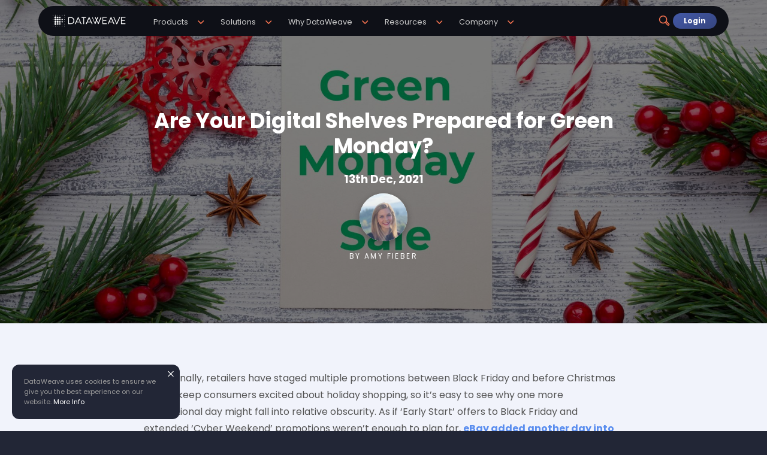

--- FILE ---
content_type: text/html; charset=UTF-8
request_url: https://dataweave.com/blog/are-your-digital-shelves-prepared-for-green-monday
body_size: 12316
content:
  
  
    
  
    
  
  

  
  
  
  
  



  
  
  
<!DOCTYPE html>
<html>
	<head>
		<meta charset="utf-8">
		
		<meta http-equiv="Content-Security-Policy" content=" default-src 'self' https://*.dweave.net/ https://www.google-analytics.com https://*.hubspot.com/ https://js.hubspot.com/ ; 	script-src 'unsafe-inline' 'unsafe-eval' 'report-sample' 'self' cdnjs.cloudflare.com code.jquery.com d3js.org https://*.licdn.com/ https://*.dweave.net/ https://*.zoominfo.com/ https://www.google-analytics.com/ https://tagmanager.google.com/ https://www.googleadservices.com/ https://googleads.g.doubleclick.net/ https://tracking.g2crowd.com/ https://unpkg.com/jspdf@latest/dist/jspdf.umd.min.js https://js.hsadspixel.net/ https://js.hs-scripts.com/ https://js.hs-banner.com/ https://js.usemessages.com/ https://js.hs-analytics.net/ https://js.hscollectedforms.net/ https://cdn.mxpnl.com/ https://www.amcharts.com/ https://www.googletagmanager.com/ *.dasboot.in *.sisense.com https://*.tableau.com/ dataweave.sisense.com *.google.com *.googleapis.com *.mixpanel.com *.amcharts.com *.dataweave.com https://cdn.vector.co/pixel.js https://*.amazonaws.com https://*.hs-sites.com https://*.hubspot.com https://*.akaike.ai;	style-src 'unsafe-inline' 'report-sample' 'self' https://fonts.googleapis.com/ https://www.google-analytics.com/ https://tagmanager.google.com/ https://www.googletagmanager.com/ https://*.akaike.ai; 	object-src 'none'; base-uri 'self'; 	connect-src 'self' https://*.dweave.net/ https://*.dataweave.com/ https://dataweave.com/ https://*.google-analytics.com https://*.analytics.google.com https://www.googletagmanager.com https://*.g.doubleclick.net https://*.google.com https://forms.hscollectedforms.net/ https://*.hubspot.com/ https://*.zoominfo.com/ https://cdn.linkedin.oribi.io/ https://px.ads.linkedin.com/ https://*.mixpanel.com/ https://*.sentry.io/ https://*.hubapi.com/ https://*.g2crowd.com/ https://*.g2.com/ https://www.google.co.in/ https://www.google.co.in/ https://pro.ip-api.com/ https://api.vector.co/ https://*.akaike.ai; 	font-src 'self' data: https://fonts.gstatic.com/; 	frame-src 'self' https://dev-tm70vtqg.us.auth0.com/ https://auth.dataweave.com/ https://dw-stage-0525.us.auth0.com/ https://auth-stage.dataweave.com/ https://dataweave.sisense.com/ https://*.hubspot.com/ https://*.vimeo.com/ https://*.spotify.com/ https://*.youtube.com/ https://*.zoom.com/ https://*.buzzsprout.com/ https://*.dweave.net/ https://*.tableau.com/ https://*.g.doubleclick.net/ https://td.doubleclick.net/ https://www.googletagmanager.com/ https://stage.dataweave.com/ https://www.googletagmanager.com/ https://dataweave.com/ https://*.hs-sites.com https://*.akaike.ai; 	img-src 'self' data: https: https://*.google-analytics.com https://*.analytics.google.com https://www.googletagmanager.com https://*.g.doubleclick.net https://*.google.com https://*.tableau.com/ https://*.hs-sites.com https://*.akaike.ai; 	manifest-src 'self';	media-src 'self';	worker-src 'none'; ">
    <meta name="viewport" content="width=device-width, shrink-to-fit=no">
    <meta name="robots" content="all" />
	  <meta name="robots" content="all" />
		<title>Preparing for Green Monday: DataWeave's Insights </title> 

		<meta name="title" content="DataWeave - Preparing for Green Monday: DataWeave's Insights ">
		<meta name="author" content="dataweave.com">
		<meta name="keywords" content="Brands, Retailers, Green Monday, Promotion, Promotional Insights, eCommerce">
    	<meta name="description" content="Green Monday falls on the second Monday of December and has historically been one of the greatest sales days of the year for eBay, often attracting last-minute shoppers. Our team has been actively monitoring activity on this day from 2017 through present, to assess which retailers participate in the event, but also to understand how the discounts may change surrounding the event given the pandemic impact and global shipping crisis.">
		<link rel="canonical" href="https://dataweave.com/blog/are-your-digital-shelves-prepared-for-green-monday"/ > 
		
		<!-- Add location specific URLs here -->
				<link rel="alternate" href="https://dataweave.com/blog/are-your-digital-shelves-prepared-for-green-monday" hreflang="en-US" > 
				<link rel="alternate" href="https://dataweave.com/blog/are-your-digital-shelves-prepared-for-green-monday" hreflang="en-GB" > 
				<link rel="alternate" href="https://dataweave.com/blog/are-your-digital-shelves-prepared-for-green-monday" hreflang="en-IN" > 
				<link rel="alternate" href="https://dataweave.com/blog/are-your-digital-shelves-prepared-for-green-monday" hreflang="en-AE" > 
				<link rel="alternate" href="https://dataweave.com/blog/are-your-digital-shelves-prepared-for-green-monday" hreflang="x-default" > 
				
		<!-- Legacy URLs here -->
		<link rel="alternate" href="https://blog.dataweave.com/are-your-digital-shelves-prepared-for-green-monday"/ > 
		
		<!-- Starts: Referrer, Content Policy and Permissions Policy -->
		<meta name="referrer" content="origin">
		<!-- Ends: Referrer, Content Policy and Permissions Policy -->
		
		<meta property="og:title" content="Are Your Digital Shelves Prepared for Green Monday?" />
		<meta property="og:url" content="https://blog.dataweave.com/are-your-digital-shelves-prepared-for-green-monday" />
		<meta property="og:type" content="website" />
		<meta property="og:description" content="Green Monday falls on the second Monday of December and has historically been one of the greatest sales days of the year for eBay, often attracting last-minute shoppers. Our team has been actively monitoring activity on this day from 2017 through present, to assess which retailers participate in the event, but also to understand how the discounts may change surrounding the event given the pandemic impact and global shipping crisis." />
		<meta property="og:image" content="https://stage-cdnblog.dataweave.com/wp-content/uploads/2021/12/DataWeave_Hero-Image_13-Dec-Final-e1688038473535.jpg" />
		<meta property="og:image:url" content="https://stage-cdnblog.dataweave.com/wp-content/uploads/2021/12/DataWeave_Hero-Image_13-Dec-Final-e1688038473535.jpg" />
		<meta property="og:image:secure_url" content="https://stage-cdnblog.dataweave.com/wp-content/uploads/2021/12/DataWeave_Hero-Image_13-Dec-Final-e1688038473535.jpg" />
		
		
		
		<meta name="twitter:card" content="summary_large_image" />
		<meta name="twitter:site" content="@dataweavein" />
		<meta name="twitter:title" content="Are Your Digital Shelves Prepared for Green Monday?" />
		<meta name="twitter:description" content="Green Monday falls on the second Monday of December and has historically been one of the greatest sales days of the year for eBay, often attracting last-minute shoppers. Our team has been actively monitoring activity on this day from 2017 through present, to assess which retailers participate in the event, but also to understand how the discounts may change surrounding the event given the pandemic impact and global shipping crisis." />
		<meta property="twitter:domain" content="https://blog.dataweave.com/" />
		<meta property="twitter:url" content="https://blog.dataweave.com/are-your-digital-shelves-prepared-for-green-monday" />
		<meta name="twitter:image" content="https://stage-cdnblog.dataweave.com/wp-content/uploads/2021/12/DataWeave_Hero-Image_13-Dec-Final-e1688038473535.jpg" />
		<meta name="twitter:image:alt" content="Are Your Digital Shelves Prepared for Green Monday?" />	
		
		<!-- CSS -->
		<link rel="icon" href="https://dataweave.com/assets/images/DW_favicon_dark_blue.png" type="image/png">	
		<link rel="stylesheet" type="text/css" href="https://dataweave.com/assets/css/newstyle.css?1768553401" />
		<link rel="stylesheet" href="https://dataweave.com/assets/css/intlTelInput.min.css">

    <!-- Google Tag Manager -->
		<script nonce="2564457602346808">
			dataLayer = [];
		</script>
				<script nonce="2564457602346808">
			(function(w,d,s,l,i){w[l]=w[l]||[];w[l].push({'gtm.start':
			new Date().getTime(),event:'gtm.js'});var f=d.getElementsByTagName(s)[0],
			j=d.createElement(s),dl=l!='dataLayer'?'&l='+l:'';j.async=true;j.src=
			'https://www.googletagmanager.com/gtm.js?id='+i+dl;f.parentNode.insertBefore(j,f);
			})(window,document,'script','dataLayer','GTM-5R7RF2F');
		</script>
				<!-- End Google Tag Manager -->
		
		<!-- Call the god -->
		<script src="https://dataweave.com/assets/js/jquery.min.js"></script>
		
	<!-- SEO Schema 0322 -->
	<script type="application/ld+json">
	{
	  "@context": "https://schema.org",
	  "@type": "BlogPosting",
	  "mainEntityOfPage": {
		"@type": "WebPage",
		"@id": "https://dataweave.com/blog/brand-scouting-solution"
	  },
	  "headline": "Are Your Digital Shelves Prepared for Green Monday?",
	  "description": "Green Monday falls on the second Monday of December and has historically been one of the greatest sales days of the year for eBay, often attracting last-minute shoppers. Our team has been actively monitoring activity on this day from 2017 through present, to assess which retailers participate in the event, but also to understand how the discounts may change surrounding the event given the pandemic impact and global shipping crisis.",
	  "image": "https://stage-cdnblog.dataweave.com/wp-content/uploads/2021/12/DataWeave_Hero-Image_13-Dec-Final-e1688038473535.jpg",  
	  "author": {
		"@type": "Author",
		"name": "Amy Fieber"
	  },  
	  "publisher": {
		"@type": "Organization",
		"name": "DataWeave",
		"logo": {
		  "@type": "ImageObject",
		  "url": "https://dataweave.com/assets/css/images/dw_logo_dark@4x.png"
		}
	  },
	  "datePublished": "2021-12-13T00:47:24"
	}
	</script>
	<!-- SEO Schema End 0322 -->
	<!-- End Google Tag Manager -->
  	
    <script src="https://dataweave.com/assets/js/forms-utils.min.js?1768553401"></script>
	</head>
	<body   id="thispage">
  	<script><!-- // Detect JS support. Used for cookies -->
        document.body.className = document.body.className + " js_enabled";
    </script>
  	
    <noscript>
      			<iframe src="https://www.googletagmanager.com/ns.html?id=GTM-5R7RF2F" height="0" width="0" style="display:none;visibility:hidden"></iframe>
			    	<div class="noscript">
      	<p>You are running a browser with JavaScript Disabled<br><strong>Please enable JavaScript on your browser to continue. Thanks.</strong></p>
    	</div>
    </noscript>
    
   
	<div id="progress"></div>
  <!-- 	Progress bar added -->
		<div class="container" id="">

<div class="floating-notifications noprint">
	<!-- Popups appear here -->
		<!-- // Cookie and Location -->
<div class="cookieMonster" id="cookie-message">
	<i class="closegrey" id="closeCookieMonster"></i>
	<p>
		<span id="cookieerror"></span>
		DataWeave uses cookies to ensure we give you the best experience on our website.
		<a href="https://dataweave.com/us/privacy-policy" title="View our Cookie Policy">More Info</a>
	</p>
</div>


</div><header>
  <div class="nonloggein active" id="topmenu" >
    <nav>
    <ul>
      <li>
        <a href="https://dataweave.com/"><img class="icon" src="https://dataweave.com/assets/images/spacer.gif" alt="home" title="home"></a>
      </li>
              <li>
                <p><img  class="icon" src="https://dataweave.com/assets/images/altdta-mnu-ico-3.png" /><span>Products</span><span class="up-down-arrow"></span></p>
                        <div class="sublinks">
          <ul>
                                  <li>
                            <a class="" href="https://dataweave.com/us/pricing-intelligence"><span>Pricing Intelligence</span></a>
               
                <ul>
                                  <li class="">
                    <a class="" href="https://dataweave.com/us/competitor-price-monitoring"><span>Competitor Price Monitoring</span></a>
                  </li>
                                  <li class="">
                    <a class="" href="https://dataweave.com/us/product-linking-for-consistent-pricing"><span>Product Linking for Consistent Pricing</span></a>
                  </li>
                                  <li class="">
                    <a class="" href="https://dataweave.com/us/pricing-modeling"><span>Pricing Modeling</span></a>
                  </li>
                                  <li class="">
                    <a class="" href="https://dataweave.com/us/fuel-pricing-intelligence"><span>Fuel Pricing Intelligence</span></a>
                  </li>
                 
                </ul>
              
            </li>
              
              
                                                                                                                                                                        <li>
                            <a class="" href="https://dataweave.com/us/digital-shelf-analytics"><span>Digital Shelf Analytics</span></a>
               
                <ul>
                                  <li class="">
                    <a class="" href="https://dataweave.com/us/dsa-availability-pricing"><span>Availability and Pricing</span></a>
                  </li>
                                  <li class="">
                    <a class="" href="https://dataweave.com/us/dsa-share-of-search-media"><span>Share of Search and Media</span></a>
                  </li>
                                  <li class="">
                    <a class="" href="https://dataweave.com/us/dsa-content-audit"><span>Content Audit</span></a>
                  </li>
                                  <li class="">
                    <a class="" href="https://dataweave.com/us/dsa-ratings-reviews"><span>Ratings and Reviews</span></a>
                  </li>
                 
                </ul>
              
            </li>
              
              
                                                                                                                                                                        <li>
                            <a class="" href="https://dataweave.com/us/assortment-analytics"><span>Assortment Analytics</span></a>
               
                <ul>
                                  <li class="">
                    <a class="" href="https://dataweave.com/us/assortment-benchmarking"><span>Assortment Benchmarking</span></a>
                  </li>
                                  <li class="">
                    <a class="" href="https://dataweave.com/us/assortment-product-gap-analysis"><span>Product Gap Analysis</span></a>
                  </li>
                                  <li class="">
                    <a class="" href="https://dataweave.com/us/assortment-pricing-promo"><span>Pricing and Promo</span></a>
                  </li>
                 
                </ul>
              
            </li>
              
              
                                                                                                                                                                        <li>
                            <a class="" href="https://dataweave.com/us/content-analytics"><span>Content Analytics</span></a>
               
                <ul>
                                  <li class="">
                    <a class="" href="https://dataweave.com/us/content-compliance"><span>Content Compliance</span></a>
                  </li>
                                  <li class="">
                    <a class="" href="https://dataweave.com/us/content-optimization"><span>Content Optimization</span></a>
                  </li>
                 
                </ul>
              
            </li>
              
              
                                                                                                          </ul>
        </div>
              </li>
          <li>
                <p><img  class="icon" src="https://dataweave.com/assets/images/rtlintl-mnu-ico-3.png" /><span>Solutions</span><span class="up-down-arrow"></span></p>
                        <div class="mainlinks">
        <ul>
                      <li>                  <a class="" href="https://dataweave.com/us/data-collection-api" >Data Collection API</a>
                 
                 
            </li>
                      <li>                  <a class="" href="https://dataweave.com/us/product-matching" >Product Matching</a>
                 
                 
            </li>
                      <li>                  <a class="" href="https://dataweave.com/us/sentiment-analysis-solution" >Sentiment Analysis</a>
                 
                 
            </li>
                      <li>                  <a class="" href="https://dataweave.com/us/hyperlocal-analytics" >Hyperlocal Analytics</a>
                 
                 
            </li>
                      <li>                  <a class="" href="https://dataweave.com/us/flyers-promo-intelligence" >Flyers and Promo Intelligence</a>
                 
                 
            </li>
                      <li>                  <a class="" href="https://dataweave.com/us/attribute-extraction-norm" >Attribute Extraction and Normalization</a>
                 
                 
            </li>
           
        </ul>
        </div>
              </li>
          <li>
                <p><img  class="icon" src="https://dataweave.com/assets/images/rtlintl-mnu-ico-3.png" /><span>Why DataWeave</span><span class="up-down-arrow"></span></p>
                        <div class="mainlinks">
        <ul>
                      <li>                  <a class="" href="https://dataweave.com/us/accuracy-and-coverage" >Accuracy and Coverage</a>
                 
                 
            </li>
                      <li>                  <a class="" href="https://dataweave.com/us/veracite" >Veracite</a>
                 
                 
            </li>
                      <li>                  <a class="" href="https://dataweave.com/us/ai-innovation" >AI Innovation</a>
                 
                 
            </li>
           
        </ul>
        </div>
              </li>
          <li>
                <p><img  class="icon" src="https://dataweave.com/assets/images/rtlintl-mnu-ico-3.png" /><span>Resources</span><span class="up-down-arrow"></span></p>
                        <div class="mainlinks">
        <ul>
                      <li>                  <a class="" href="https://dataweave.com/blog" >Blog</a>
                 
                 
            </li>
                      <li>                  <a class="" href="https://dataweave.com/us/price-point" >The Price Point</a>
                 
                 
            </li>
                      <li>                  <a class="" href="https://dataweave.com/us/case-studies" >Case Studies</a>
                 
                 
            </li>
                      <li>                  <a class="" href="https://dataweave.com/us/at-a-glance-documents" >At-a-glance Documents</a>
                 
                 
            </li>
                      <li>                  <a class="" href="https://dataweave.com/us/reports" >Reports and Whitepapers</a>
                 
                 
            </li>
                      <li>                  <a class="" href="https://dataweave.com/us/interactive-dashboards" >Interactive Dashboards</a>
                 
                 
            </li>
                      <li>                  <a class="" href="https://dataweave.com/us/webinars" >Webinars and Podcasts</a>
                 
                 
            </li>
           
        </ul>
        </div>
              </li>
          <li>
                <p><img  class="icon" src="https://dataweave.com/assets/images/rtlintl-mnu-ico-3.png" /><span>Company</span><span class="up-down-arrow"></span></p>
                        <div class="mainlinks">
        <ul>
                      <li>                  <a class="" href="https://dataweave.com/us/about-us" >About Us</a>
                 
                 
            </li>
                      <li>                  <a class="" href="https://dataweave.com/us/dataweave-partnership" >Partners</a>
                 
                 
            </li>
                      <li>                  <a class="" href="https://dataweave.com/us/press-room" >Press Room</a>
                 
                 
            </li>
                      <li>                  <a class="" href="https://dataweave.com/us/careers" >Careers</a>
                 
                 
            </li>
           
        </ul>
        </div>
              </li>
          <li>
        <p>
          <span class="topic pdfcrowd-remove passive" id="showblogmenu"><i class="icon topicicon" ></i></span>
          <span class="topcta"  id="topcta"><a class="button hero showdemoform">Request Demo</a></span>
                      <a class="button hero login" id="loginbutton">Login</a>
                  </p>
      </li>
    </ul>
    </nav>
  </div>
  <div class="nonloggein pdfcrowd-remove" id="blogmenu" >
        <nav>
      <div>
        <div class="listheader">
          <h4>Search</h4>
        </div>
        <div class="listlinks">
          <form id="" action=" https://dataweave.com/blog/search/" method="post">
            <input type="text" value="" placeholder="|" class="search" name="key"/>
            <input type="submit" name="submit_search" value="Search" class="hidden"/>
          </form>
        </div>
      </div>
      <div class="clear borderTop">
        <div class="listheader">
          <h4>Browse Categories</h4>
        </div>
        <div class="listlinks">
          <ul>
            <li><a href="https://dataweave.com/blog/all">Everything</a></li>
                          <li><a href="https://dataweave.com/blog/category/ai">AI</a></li>
                          <li><a href="https://dataweave.com/blog/category/amazon">Amazon</a></li>
                          <li><a href="https://dataweave.com/blog/category/amazon-prime-day">Amazon Prime Day</a></li>
                          <li><a href="https://dataweave.com/blog/category/api">API</a></li>
                          <li><a href="https://dataweave.com/blog/category/artificial-intelligence">Artificial Intelligence</a></li>
                          <li><a href="https://dataweave.com/blog/category/beauty">Beauty</a></li>
                          <li><a href="https://dataweave.com/blog/category/black-friday">Black Friday</a></li>
                          <li><a href="https://dataweave.com/blog/category/brand-equity">Brand Equity</a></li>
                          <li><a href="https://dataweave.com/blog/category/brand-perception">Brand Perception</a></li>
                          <li><a href="https://dataweave.com/blog/category/brand-protection">Brand Protection</a></li>
                          <li><a href="https://dataweave.com/blog/category/brand-scouting">Brand Scouting</a></li>
                          <li><a href="https://dataweave.com/blog/category/brands">Brands</a></li>
                          <li><a href="https://dataweave.com/blog/category/brands-strategy">Brands Strategy</a></li>
                          <li><a href="https://dataweave.com/blog/category/canada">Canada</a></li>
                          <li><a href="https://dataweave.com/blog/category/company">Company</a></li>
                          <li><a href="https://dataweave.com/blog/category/content-audit">Content Audit</a></li>
                          <li><a href="https://dataweave.com/blog/category/counterfeit-detection">Counterfeit Detection</a></li>
                          <li><a href="https://dataweave.com/blog/category/counterfeits">Counterfeits</a></li>
                          <li><a href="https://dataweave.com/blog/category/customer-sentiments">Customer Sentiments</a></li>
                          <li><a href="https://dataweave.com/blog/category/cyber-monday">Cyber Monday</a></li>
                          <li><a href="https://dataweave.com/blog/category/d2c">D2C</a></li>
                          <li><a href="https://dataweave.com/blog/category/dashboard">Dashboard</a></li>
                          <li><a href="https://dataweave.com/blog/category/data-engineering">Data Engineering</a></li>
                          <li><a href="https://dataweave.com/blog/category/delivery-intermediaries">Delivery Intermediaries</a></li>
                          <li><a href="https://dataweave.com/blog/category/digital-shelf">Digital Shelf</a></li>
                          <li><a href="https://dataweave.com/blog/category/discounts">Discounts</a></li>
                          <li><a href="https://dataweave.com/blog/category/discoverability">Discoverability</a></li>
                          <li><a href="https://dataweave.com/blog/category/e-commerce">E Commerce</a></li>
                          <li><a href="https://dataweave.com/blog/category/electronics">Electronics</a></li>
                          <li><a href="https://dataweave.com/blog/category/europe">Europe</a></li>
                          <li><a href="https://dataweave.com/blog/category/fashion">Fashion</a></li>
                          <li><a href="https://dataweave.com/blog/category/food-delivery">Food Delivery</a></li>
                          <li><a href="https://dataweave.com/blog/category/fuel-pricing">Fuel Pricing</a></li>
                          <li><a href="https://dataweave.com/blog/category/germany">Germany</a></li>
                          <li><a href="https://dataweave.com/blog/category/global">Global</a></li>
                          <li><a href="https://dataweave.com/blog/category/grocery-delivery">Grocery Delivery</a></li>
                          <li><a href="https://dataweave.com/blog/category/grocery-shoppers">Grocery Shoppers</a></li>
                          <li><a href="https://dataweave.com/blog/category/historical-pricing-analytics">Historical pricing analytics</a></li>
                          <li><a href="https://dataweave.com/blog/category/hyper-local">hyper-local</a></li>
                          <li><a href="https://dataweave.com/blog/category/image-recognition">Image recognition</a></li>
                          <li><a href="https://dataweave.com/blog/category/india">India</a></li>
                          <li><a href="https://dataweave.com/blog/category/inflation">Inflation</a></li>
                          <li><a href="https://dataweave.com/blog/category/intelligent-pricing">Intelligent Pricing</a></li>
                          <li><a href="https://dataweave.com/blog/category/kpi">KPI</a></li>
                          <li><a href="https://dataweave.com/blog/category/map-violations">MAP Violations</a></li>
                          <li><a href="https://dataweave.com/blog/category/market-share">Market Share</a></li>
                          <li><a href="https://dataweave.com/blog/category/minimum-advertised-pricing">Minimum Advertised Pricing</a></li>
                          <li><a href="https://dataweave.com/blog/category/north-america">North America</a></li>
                          <li><a href="https://dataweave.com/blog/category/on-demand-grocery-delivery">on-demand grocery delivery</a></li>
                          <li><a href="https://dataweave.com/blog/category/online-fashion">Online Fashion</a></li>
                          <li><a href="https://dataweave.com/blog/category/online-grocery">Online Grocery</a></li>
                          <li><a href="https://dataweave.com/blog/category/online-marketplaces">Online Marketplaces</a></li>
                          <li><a href="https://dataweave.com/blog/category/online-sales">Online sales</a></li>
                          <li><a href="https://dataweave.com/blog/category/out-of-stock">out-of-stock</a></li>
                          <li><a href="https://dataweave.com/blog/category/price-perception">price perception</a></li>
                          <li><a href="https://dataweave.com/blog/category/pricing">Pricing</a></li>
                          <li><a href="https://dataweave.com/blog/category/pricing-analytics">pricing analytics</a></li>
                          <li><a href="https://dataweave.com/blog/category/pricing-insights">Pricing insights</a></li>
                          <li><a href="https://dataweave.com/blog/category/pricing-strategies">Pricing Strategies</a></li>
                          <li><a href="https://dataweave.com/blog/category/private-label">Private Label</a></li>
                          <li><a href="https://dataweave.com/blog/category/product-assortment">Product Assortment</a></li>
                          <li><a href="https://dataweave.com/blog/category/product-availability">Product Availability</a></li>
                          <li><a href="https://dataweave.com/blog/category/product-content">Product Content</a></li>
                          <li><a href="https://dataweave.com/blog/category/product-discoverability">Product Discoverability</a></li>
                          <li><a href="https://dataweave.com/blog/category/product-visuals">Product Visuals</a></li>
                          <li><a href="https://dataweave.com/blog/category/promotion">Promotion</a></li>
                          <li><a href="https://dataweave.com/blog/category/promotional-strategies">promotional strategies</a></li>
                          <li><a href="https://dataweave.com/blog/category/qcommerce">QCommerce</a></li>
                          <li><a href="https://dataweave.com/blog/category/qsr">QSR</a></li>
                          <li><a href="https://dataweave.com/blog/category/ratings">Ratings</a></li>
                          <li><a href="https://dataweave.com/blog/category/regions">Regions</a></li>
                          <li><a href="https://dataweave.com/blog/category/retail">Retail</a></li>
                          <li><a href="https://dataweave.com/blog/category/reviews">Reviews</a></li>
                          <li><a href="https://dataweave.com/blog/category/sentiment-analysis">Sentiment Analysis</a></li>
                          <li><a href="https://dataweave.com/blog/category/share-of-search">Share of Search</a></li>
                          <li><a href="https://dataweave.com/blog/category/share-of-search-keyword">Share of Search Keyword</a></li>
                          <li><a href="https://dataweave.com/blog/category/social-commerce">Social Commerce</a></li>
                          <li><a href="https://dataweave.com/blog/category/south-africa">South Africa</a></li>
                          <li><a href="https://dataweave.com/blog/category/south-east-asia">South East Asia</a></li>
                          <li><a href="https://dataweave.com/blog/category/sponsored-brands-ads">sponsored brands ads</a></li>
                          <li><a href="https://dataweave.com/blog/category/sponsored-display-ads">sponsored display ads</a></li>
                          <li><a href="https://dataweave.com/blog/category/sponsored-product-ads">sponsored product ads</a></li>
                          <li><a href="https://dataweave.com/blog/category/stock-replenishment">stock replenishment</a></li>
                          <li><a href="https://dataweave.com/blog/category/stockouts">Stockouts</a></li>
                          <li><a href="https://dataweave.com/blog/category/strategy">Strategy</a></li>
                          <li><a href="https://dataweave.com/blog/category/supply-chain">Supply Chain</a></li>
                          <li><a href="https://dataweave.com/blog/category/united-kindom">United Kindom</a></li>
                          <li><a href="https://dataweave.com/blog/category/united-kingdom">United Kingdom</a></li>
                          <li><a href="https://dataweave.com/blog/category/us">US</a></li>
                      </ul>
        </div>
      </div>
      <div class="clear borderTop">
        <div class="listheader ">
          <h4>Browse By Year</h4>
        </div>
        <div class="listlinks">
          <ul>
                          <li><a href="https://dataweave.com/blog/year/2025">2025</a></li>
                          <li><a href="https://dataweave.com/blog/year/2024">2024</a></li>
                          <li><a href="https://dataweave.com/blog/year/2023">2023</a></li>
                          <li><a href="https://dataweave.com/blog/year/2022">2022</a></li>
                          <li><a href="https://dataweave.com/blog/year/2021">2021</a></li>
                          <li><a href="https://dataweave.com/blog/year/2020">2020</a></li>
                          <li><a href="https://dataweave.com/blog/year/2019">2019</a></li>
                          <li><a href="https://dataweave.com/blog/year/2018">2018</a></li>
                          <li><a href="https://dataweave.com/blog/year/2017">2017</a></li>
                          <li><a href="https://dataweave.com/blog/year/2016">2016</a></li>
                          <li><a href="https://dataweave.com/blog/year/2015">2015</a></li>
                          <li><a href="https://dataweave.com/blog/year/2014">2014</a></li>
                      </ul>
        </div>
      </div>
      <div class="clear"></div>
    </nav>
  </div>
  <div class="burger passive nopc notablet" id="showtopmenu">
    <i class="icon burgericon"></i>
  </div>
</header>
<div class="" id="pagecontent" style="width: 100%">
  <section>
		
		
		<div id="pdfprint" class="2487">
  <div class="fillslides-tf-centered">
  	<div class="slide-panel">
      <div class="slide-panel-wrapper">
        <div class="slide-panel-image" style="background-color: black">
          <img src="https://stage-cdnblog.dataweave.com/wp-content/uploads/2021/12/DataWeave_Hero-Image_13-Dec-Final-e1688038473535.jpg" alt="Are Your Digital Shelves Prepared for Green Monday?" title="Are Your Digital Shelves Prepared for Green Monday?" style="opacity: 0.5"/>
        </div>
  			<div class="slide-panel-text dark" >
          <div class="slide-panel-text-verticalcenter">
            <div class="slide-panel-text-left">
              <h1>Are Your Digital Shelves Prepared for Green Monday?</h1>
              <h3>13th Dec, 2021</h3>  			
                              <div class="author_avatar">
                  <img src="https://dataweave.com/assets/images/amyfieber.jpg" alt="Amy Fieber" title="Amy Fieber" />
                </div>
                            <h4>By Amy Fieber</h4>
            </div>
          </div>
  			</div>
  		</div>
  	</div>
  </div>
    <div class="blogcontent " id="">
    <div class="wrapper">
      
<p>Traditionally, retailers have staged multiple promotions between Black Friday and before Christmas Day to keep consumers excited about holiday shopping, so it’s easy to see why one more promotional day might fall into relative obscurity. As if ‘Early Start’ offers to Black Friday and extended ‘Cyber Weekend’ promotions weren’t enough to plan for, <a href="https://www.ebayinc.com/stories/news/ebay-launches-green-monday-deals-our-biggest-december-deals-day-of-the-year/" target="_blank" rel="nofollow noopener noreferrer" >eBay added another day into the mix called ‘Green Monday’</a>, much to the benefit of consumers, as it furthers the window of opportunity to secure a bargain during the holiday season.&nbsp;</p>



<p>Green Monday falls on the second Monday of December and has historically been one of the greatest sales days of the year for eBay, often attracting last-minute shoppers or those searching for last-minute deals. However, because of the 2021 Global Shipping Crisis, there is speculation that Green Monday may be the last chance this year to have items delivered in time for Christmas. For this reason, we believe it could turn into quite a fruitful event for participating retailers if it encourages procrastinating shoppers that traditionally spend closer to December 25<sup>th</sup> to buy earlier in the season.</p>



<p>This isn’t the first year retailers outside of eBay have offered Green Monday promotions, however. Our team has been actively monitoring activity on this day from 2017 through present, to not only assess which retailers participate in the event, but also to understand how the discounts may change surrounding the event. The categories monitored include Apparel (Clothing, Shoes &amp; Jewelry), Bed and Bath, and Home and Garden, and we’ve identified products offered on discount by comparing each applicable <a href="https://dataweave.com/us/pricing-intelligence" target="_blank" >product’s price</a> on Green Monday versus the most commonly seen price for the product offered throughout the month of December.</p>



<p><strong>Better Promotions Than Boxing Day</strong></p>



<p>Taking a closer look at 2020 Green Monday discounts within the categories and retailers analyzed, apart from Wayfair.com, we see all offered more SKUs on discount on Green Monday versus the days leading up to and out of the event. Kohls.com led the pack with around 93% of SKUs offered on discount, followed by Macys.com with 95%, and Wayfair.com with 83%. Overall, the number of SKUs on discount on Green Monday were greater than the SKUs offered on discount on Boxing Day, which is traditionally known as a great day to bargain shop.</p>



<figure class="wp-block-image size-large is-resized"><a href="https://stage-cdnblog.dataweave.com/wp-content/uploads/2021/12/DataWeave_Chart_13-Dec-1.jpg" target="_blank"  data-image="https://stage-cdnblog.dataweave.com/wp-content/uploads/2021/12/DataWeave_Chart_13-Dec-1.jpg" class="zoomimage"><img loading="lazy" decoding="async" src="https://stage-cdnblog.dataweave.com/wp-content/uploads/2021/12/DataWeave_Chart_13-Dec-1.jpg" alt="" class="wp-image-2494" width="691" height="389"/></a><figcaption><em>Source: DataWeave Commerce Intelligence – Promotional Insights tracking Apparel, Bed &amp; Bath, and Home &amp; Garden category product&#8217;s online price on Green Monday 2020 in the US versus regular prices for the same products in the month of December each year.</em></figcaption></figure>



<p><strong>What’s in Store for Green Monday 2021?</strong></p>



<p>The insights we’ve tracked over the last four years have not indicated any signs to an end for Green Monday any time soon. As we see it, for consumers it is an extremely convenient time to order holiday gifts, and for retailers it is a good time to build brand trust and loyalty by fulfilling last minute orders at a great value, in time for the holidays.</p>



<p>Our prediction for the categories analyzed is to expect to see more retailers participate in Green Monday 2021 to a greater degree (more SKUs on sale and enhanced promotions). For retailers in this analysis, we would anticipate HomeDepot.com to enhance the number of offers to match 2020 competitive activity, and for Wayfair.com to look at increasing the number of offers on Green Monday versus the period leading into the event.</p>



<p>If you are interested in learning more about the details behind this analysis or our <a href="https://dataweave.com/us/promotional-insights" target="_blank" >Promotional Insights</a> solution, be sure to <a href="https://bit.ly/3dEQxdD" target="_blank" rel="nofollow noopener noreferrer" >contact us.</a> We can help you evaluate the effectiveness of your holiday promotional spend with access to near real-time marketplace insights on the brands, categories, and products your rivals promote, including discounts, campaign frequency and duration and more.</p>
      <p class="author">- <a href="https://dataweave.com/blog/author/amyfieber">Amy Fieber</a><br>
            <small>13th Dec, <a href="https://dataweave.com/blog/year/2021">2021</a><!-- . Read time 157 minutes --></small></p> 
      <p class="tags">
                  <a class="tags" href="https://dataweave.com/blog/category/brands">Brands</a>
                  <a class="tags" href="https://dataweave.com/blog/category/company">Company</a>
                  <a class="tags" href="https://dataweave.com/blog/category/digital-shelf">Digital Shelf</a>
                  <a class="tags" href="https://dataweave.com/blog/category/e-commerce">E Commerce</a>
                  <a class="tags" href="https://dataweave.com/blog/category/market-share">Market Share</a>
                  <a class="tags" href="https://dataweave.com/blog/category/promotion">Promotion</a>
                  <a class="tags" href="https://dataweave.com/blog/category/retail">Retail</a>
                  <a class="tags" href="https://dataweave.com/blog/category/strategy">Strategy</a>
                  <a class="tags" href="https://dataweave.com/blog/category/us">US</a>
              </p>
      <div class="cover"></div>
    </div>
  </div>
</div>
<!-- Additional Download Form for PDF Download
  Enable Button Instead of HTML Link in Form -->
  
<!-- <div class="applyform noprint pdfcrowd-remove" style="padding-bottom: 64px; display: none;" id="blogdownload-old">
  <div class="formcontent formonload">
    <form method="post" autocomplete="on" action="" class="" id="blog_pdf_download_form">
      <div class="applyinput mandatory"><label for="name">Name</label><input type="name" class="" placeholder="John Smith" name="i_name" autocomplete="name" /></div>
      <div class="applyinput"><label for="phone">Phone</label><input type="tel" class="" value="" placeholder="Phone Number " name="i_phone" autocomplete="tel" id="i_phone"></div>
      <div class="applyinput mandatory" style="width: 99%;"><label for="email">Company Email</label><input type="email" class="" placeholder="john.smith@mycompany.com" name="i_email" autocomplete="email"/></div><br>
			
      <div class="applyinput" style="width: 99%;">
        <input type="hidden" value="" name="page_title" />
        <input type="hidden" value="blog_download" name="form_type" />
        <input type="submit" name="" value="Download Article as PDF" class="button hero login" id="send_request" /><br>
        <span id="contactus_error" style="font-size: 12px;"></span></div>      
    </form>
  </div>
  <div class="formthankyou hidden" id="thankyou">
    <p>Thank you for your interest.<span id="pixels"></span></p>
    <p><a class="button download" id="downloadfile" href="" target="_blank" >Download Article</a></p>
    <p>If your download does not start automatically<br/><strong>click the button above.</strong></p>
  </div> 
  
  
    
    
</div> -->

<!-- 
urlencode($content['title'])
base_url()/blogdownload/$slug -->


<div class="feed-blogs blog-list noprint pdfcrowd-remove"  id="recommended">
  <div class="feed-blogs-wrapper">
    <div class="header-group">
      <h4 class="header">Recommended Posts</h4>
    </div>
          
    <div class="grid-wrapper">
    
                  
      <div class="box post">
        <a href="https://dataweave.com/blog/fueling-agentic-commerce-introducing-the-dataweave-data-collection-api" class=""  >
          <div class="box-wrapper">
                        <div class="box-image" >
              <img class="lazythumb" data-image-src="https://stage-cdnblog.dataweave.com/wp-content/uploads/2025/08/data-collection-api-dataweave-2025.jpg" src="" alt="Fueling Agentic Commerce: Introducing DataWeave’s Data Collection API..." title="Fueling Agentic Commerce: Introducing DataWeave’s Data Collection API..." />
            </div>
                        <div class="box-content">
              <h4>Fueling Agentic Commerce: Introducing DataWeave’s Data Collection API...</h4>
              <div class="excerpt">
                <p>Power your AI-driven commerce strategies with DataWeave’s Data Collection API,...</p>
              </div>
              <p class="credits">Sadananda Vaidya | 2nd Sep, 2025</p>
            </div>
          </div>        
        </a>
      </div> 
      
                  
      <div class="box post">
        <a href="https://dataweave.com/blog/how-ai-can-drive-superior-data-quality-and-coverage-in-competitive-insights-for-retailers-and-brands" class=""  >
          <div class="box-wrapper">
                        <div class="box-image" >
              <img class="lazythumb" data-image-src="https://stage-cdnblog.dataweave.com/wp-content/uploads/2025/01/Data-Quality-Banner.png" src="" alt="How AI Can Drive Superior Data Quality and Coverage in Competitive Insights for ..." title="How AI Can Drive Superior Data Quality and Coverage in Competitive Insights for ..." />
            </div>
                        <div class="box-content">
              <h4>How AI Can Drive Superior Data Quality and Coverage in Competitive Insights for ...</h4>
              <div class="excerpt">
                <p>Discover how DataWeave uses AI to ensure high-quality, comprehensive, and timely...</p>
              </div>
              <p class="credits">Sanket Patil | 22nd Jan, 2025</p>
            </div>
          </div>        
        </a>
      </div> 
      
                  
      <div class="box post">
        <a href="https://dataweave.com/blog/why-localized-store-specific-pricing-and-availability-insights-is-critical-for-consumer-brands" class=""  >
          <div class="box-wrapper">
                        <div class="box-image" >
              <img class="lazythumb" data-image-src="https://stage-cdnblog.dataweave.com/wp-content/uploads/2024/03/localized-store.jpg" src="" alt="Why Localized, Store-Specific Pricing and Availability Insights is Critical for ..." title="Why Localized, Store-Specific Pricing and Availability Insights is Critical for ..." />
            </div>
                        <div class="box-content">
              <h4>Why Localized, Store-Specific Pricing and Availability Insights is Critical for ...</h4>
              <div class="excerpt">
                <p>Unlock the power of localized, store specific pricing insights with DataWeave&#8...</p>
              </div>
              <p class="credits">Vaibhav Khaparde | 3rd Apr, 2024</p>
            </div>
          </div>        
        </a>
      </div> 
      
                  
      <div class="box post">
        <a href="https://dataweave.com/blog/black-friday-2025-uk-in-depth-analysis-of-discount-strategies-and-brand-performance-across-major-categories" class=""  >
          <div class="box-wrapper">
                        <div class="box-image" >
              <img class="lazythumb" data-image-src="https://stage-cdnblog.dataweave.com/wp-content/uploads/2025/12/black-friday-sale-germany-dataweave-2025-uk.jpg" src="" alt="Black Friday 2025 UK: In-Depth Analysis of Discount Strategies and Brand Perform..." title="Black Friday 2025 UK: In-Depth Analysis of Discount Strategies and Brand Perform..." />
            </div>
                        <div class="box-content">
              <h4>Black Friday 2025 UK: In-Depth Analysis of Discount Strategies and Brand Perform...</h4>
              <div class="excerpt">
                <p>Black Friday 2025 UK pricing analysis: 71K SKUs monitored across Amazon, Tesco, ...</p>
              </div>
              <p class="credits">DataWeave Marketing | 16th Dec, 2025</p>
            </div>
          </div>        
        </a>
      </div> 
      
            <div class="clear"></div>
    </div>
  </div>
</div>
<!-- TrenDemon Widget Start -->
<!-- <div id="trd-articleslideshow" style="display: none"></div> -->



<!-- TrenDemon Widget End -->



</section>
<!-- Template : Footer Links - 2025 -->
<div class="footerlinks pdfcrowd-remove"  id="footerlinks">
  <div class="wrapper">
    <div class="primary_links">
                  <ul>
                <li>
                      <h4><a class="" href="https://dataweave.com/us/pricing-intelligence" >Pricing Intelligence</a></h4>
                  </li>
                          <li><a class="" href="https://dataweave.com/us/digital-shelf-analytics" >Competitor Price Monitoring</a></li>
                  <li><a class="" href="https://dataweave.com/us/product-linking-for-consistent-pricing" >Product Linking for Consistent Pricing</a></li>
                  <li><a class="" href="https://dataweave.com/us/pricing-modeling" >Pricing Modeling</a></li>
                  <li><a class="" href="https://dataweave.com/us/fuel-pricing-intelligence" >Fuel Price Intelligence</a></li>
         
      </ul>
            <ul>
                <li>
                      <h4><a class="" href="https://dataweave.com/us/digital-shelf-analytics" >DIgital Shelf Analytics</a></h4>
                  </li>
                          <li><a class="" href="https://dataweave.com/us/dsa-availability-pricing" >Availability and Pricing</a></li>
                  <li><a class="" href="https://dataweave.com/us/dsa-share-of-search-media" >Share of Search and Media</a></li>
                  <li><a class="" href="https://dataweave.com/us/dsa-content-audit" >Content Audit</a></li>
                  <li><a class="" href="https://dataweave.com/us/dsa-ratings-reviews" >Ratings and Reviews</a></li>
         
      </ul>
            <ul>
                <li>
                      <h4><a class="" href="https://dataweave.com/us/assortment-analytics" >Assortment Analytics</a></h4>
                  </li>
                          <li><a class="" href="https://dataweave.com/us/assortment-benchmarking" >Assortment Benchmarking</a></li>
                  <li><a class="" href="https://dataweave.com/us/assortment-product-gap-analysis" >Product Gap Analysis</a></li>
                  <li><a class="" href="https://dataweave.com/us/assortment-pricing-promo" >Pricing and Promo</a></li>
         
      </ul>
            <ul>
                <li>
                      <h4><a class="" href="https://dataweave.com/us/content-analytics" >Content Analysis</a></h4>
                  </li>
                          <li><a class="" href="https://dataweave.com/us/content-compliance" >Content Compliance</a></li>
                  <li><a class="" href="https://dataweave.com/us/content-optimization" >Content Optimisation</a></li>
         
      </ul>
            <ul>
                <li>
                      <h4><span>Solutions</span></h4>
                  </li>
                          <li><a class="" href="https://dataweave.com/us/data-collection-api" >Data Collection API</a></li>
                  <li><a class="" href="https://dataweave.com/us/product-matching" >Product Matching</a></li>
                  <li><a class="" href="https://dataweave.com/us/sentiment-analysis-solution" >Sentiment Analysis</a></li>
                  <li><a class="" href="https://dataweave.com/us/hyperlocal-analytics" >Hyperlocal Analysis</a></li>
                  <li><a class="" href="https://dataweave.com/us/flyers-promo-intelligence" >Flyers and Promo Intelligence</a></li>
                  <li><a class="" href="https://dataweave.com/us/attribute-extraction-norm" >Attribute Extraction and Normalization</a></li>
         
      </ul>
            <ul>
                <li>
                      <h4><span>Why DataWeave</span></h4>
                  </li>
                          <li><a class="" href="https://dataweave.com/us/accuracy-and-coverage#alternatingblocks_1" >Accuracy and Coverage</a></li>
                  <li><a class="" href="https://dataweave.com/us/veracite#alternatingblocks_2" >Veracite</a></li>
                  <li><a class="" href="https://dataweave.com/us/ai-innovation#alternatingblocks_3" >AI Innovation</a></li>
         
      </ul>
            <ul>
                <li>
                      <h4><span>Resources</span></h4>
                  </li>
                          <li><a class="" href="https://dataweave.com/blog" >Blog</a></li>
                  <li><a class="" href="https://dataweave.com/us/price-point" >The Price Point</a></li>
                  <li><a class="" href="https://dataweave.com/us/case-studies" >Case Studies</a></li>
                  <li><a class="" href="https://dataweave.com/us/at-a-glance-documents" >At-a-glace Documents</a></li>
                  <li><a class="" href="https://dataweave.com/us/reports" >Reports and Whitepapers</a></li>
                  <li><a class="" href="https://dataweave.com/us/interactive-dashboards" >Interactive Dashboards</a></li>
                  <li><a class="" href="https://dataweave.com/us/webinars" >Webinars and Podcasts</a></li>
         
      </ul>
            <ul>
                <li>
                      <h4><a class="" href="https://dataweave.com/us/about-us" >Company</a></h4>
                  </li>
                          <li><a class="" href="https://dataweave.com/us/about-us" >About Us</a></li>
                  <li><a class="" href="https://dataweave.com/us/dataweave-partnership" >Partners</a></li>
                  <li><a class="" href="https://dataweave.com/us/press-room" >Press Room</a></li>
                  <li><a class="" href="https://dataweave.com/us/careers" >Careers</a></li>
                  <li><a class="" href="https://dataweave.com/us/about-us#addresses" >Contact Us</a></li>
         
      </ul>
            
    </div>
    <div class="social_Links">
      <ul>
        <li><a href="/"><i class="icon footerlogo"></i></a></li>
      </ul>
      <ul>
        <li>
          <h4><span>Connect with us</span></h4>
        </li>
        <li>
          <ul>
                                          <li><a class="facebook" href="https://www.facebook.com/DataWeave" target="_blank"><i class="icon small social facebook"></i><span class="hidden">facebook</span></a></li>
                                                        <li><a class="twitter" href="https://twitter.com/dataweavein" target="_blank"><i class="icon small social twitter"></i><span class="hidden">twitter</span></a></li>
                                                        <li><a class="linkedin" href="https://www.linkedin.com/company/dataweave" target="_blank"><i class="icon small social linkedin"></i><span class="hidden">linkedin</span></a></li>
                                                                                  <li><a class="youtube" href="https://www.youtube.com/@dataweave" target="_blank"><i class="icon small social youtube"></i><span class="hidden">youtube</span></a></li>
                                                     
          </ul>
        </li>
        <li>
          <p class="localiser">You are viewing our United States website. Select to change.<br />
            <select id="country_selector">
                            <option name="us" value="us" selected >United States</option>
                            <option name="gb" value="gb"  >United Kingdom</option>
                            <option name="in" value="in"  >India</option>
                            <option name="int" value="int"  >International</option>
               
            </select>
          </p>
        </li>
        <li>
          <p class="fineprint"><span>&copy;2026 DataWeave<br>All rights reserved. <a href="https://dataweave.com/us/privacy-policy">Privacy Policy</a></span><span style="visibility: hidden"><small></small> | Current PHP version: 7.0.33-57+ubuntu20.04.1+deb.sury.org+1<br />no detection done / undefined</span></p>
        </li>
      </ul>
    </div>
    
    
  </div>
</div>
<!-- Template : Form Popup - 2018, upgraded to 2025 -->
<div class="" id="canvascover"></div>
<div class="formpopup" id="demoform">
  <i class="icon closewhite"></i>
  <div class="wrapper">
    <div class="formcontent ">
      <h4>Book a Demo</h4>
      
      <form method="post" autocomplete="on" action="" id="get_demo_form">
        <div class="restrict">
                                        <div class="forminput mandatory ">
            <label for="D_ffname">Full Name</label>
                          <input type="name" class="" placeholder="First Name Last Name" name="D_ffname" id="D_ffname"  />
                      </div>
                              <div class="forminput mandatory ">
            <label for="D_EMAIL">Email</label>
                          <input type="text" class="" placeholder="name@company.com" name="D_EMAIL" id="D_EMAIL"  />
                      </div>
                              <div class="forminput  ">
            <label for="D_PHONE">Phone</label>
                          <input type="tel" class="" placeholder="Phone Number" name="D_PHONE" id="D_PHONE"  />
                      </div>
                              <div class="forminput  ">
            <label for="D_TITLE">Job Title</label>
                          <input type="text" class="" placeholder="Job Title" name="D_TITLE" id="D_TITLE"  />
                      </div>
                              <div class="forminput mandatory ">
            <label for="D_COMPANY">Company</label>
                          <input type="text" class="" placeholder="Company Name" name="D_COMPANY" id="D_COMPANY"  />
                      </div>
                              <div class="forminput  ">
            <label for="D_INDUSTRY">Industry</label>
                          <select class="" name="D_INDUSTRY">
                <option>Select Industry</option>
                                <option value="Online Retail">Online Retail</option>
                                <option value=" Offline Retail"> Offline Retail</option>
                                <option value=" Consumer Brand"> Consumer Brand</option>
                                <option value=" PE/Investment Firm"> PE/Investment Firm</option>
                                <option value=" Financial Services"> Financial Services</option>
                                <option value=" Consulting"> Consulting</option>
                                <option value=" Telecommunications"> Telecommunications</option>
                                <option value=" Other "> Other </option>
                              </select>
                      </div>
                              <div class="forminput  fullwidth">
            <label for="D_HOWDIDU">How did you hear about us?</label>
                          <select class="" name="D_HOWDIDU">
                <option>Select  </option>
                                <option value="AI Search">AI Search</option>
                                <option value=" Google Search"> Google Search</option>
                                <option value=" Online Ad"> Online Ad</option>
                                <option value=" Email"> Email</option>
                                <option value=" Events"> Events</option>
                                <option value=" LinkedIn"> LinkedIn</option>
                                <option value=" Review Site"> Review Site</option>
                                <option value=" Partner Site"> Partner Site</option>
                                <option value=" Word of Mouth/Referral"> Word of Mouth/Referral</option>
                                <option value=" Press/News"> Press/News</option>
                                <option value=" Podcast"> Podcast</option>
                                <option value=" Other"> Other</option>
                              </select>
                      </div>
                              <div class="forminput  fullwidth">
            <label for="D_Biggest_Challenge">What is your biggest challenge?</label>
                          <textarea class="" placeholder="" name="D_Biggest_Challenge" rows="2" maxlength="240"></textarea>
                      </div>
                                                       			
        </div>
        
  			<div>
    			<!-- UTM Codes added here -->
    			<input type="hidden" value="blog" name="page" />
    			<input type="hidden" value="The+DataWeave+Blog" name="page_title" />
    			<input type="hidden" value="Book a Demo" name="form_type" />
    			<input type="hidden" value="home" name="source" />
    			<input type="submit" class="" name="getdemo" value="Submit" id="btn_get_demo">
    		</div>  		
        <div class="error" id="demoerror" style="display: none;">Please enter a valid User Details</div>			
		  </form>
		</div>
	</div>  
</div>
<div class="noprint" id="canvascoverwhite"></div>
<div class="downloadform noprint" id="download_report_form">
  <i class="closeorange"></i>
  <div class="wrapper">
    <div class="banner">
      <img src="" />
    </div>
    <div class="dform">
      <h4 class="header"></h4>
      <p class="content"></p>
      <div class="formcontent noprint">
        <form method="post" autocomplete="on" action="/index.php">
          <div class="downloadinput mandatory"><label for="name">Name</label><input type="name" class="" placeholder="John Smith" name="dp_name" maxlength="50" size="30" required=""></div>
          <div class="downloadinput mandatory"><label for="email">Email</label><input type="email" class="" placeholder="john.smith@domain.com" name="dp_email" maxlength="80" size="30" required=""></div>
          <div class="downloadinput hidden"><input type="tel" class="" placeholder="" name="dp_phone" maxlength="80" size="30" id="dp_phone"></div>
          <div class="downloadinput" style="width: 99%">
            <input type="hidden" value="The+DataWeave+Blog" name="dp_page_title" />
            <input type="hidden" value="Download Report" name="dp_form_type" />
            <input type="submit" name="" value="Download Report" id="download_popup" class="button small"><br>
          <span id="download_popup_error" style="font-size: 12px;"></span></div>
        </form>
      </div>
      <div class="formthankyou hidden" id="report_thankyou">
        <p>Thank you for your interest.<span id="pixels"></span></p>
  		  <p><a class="button download" id="downloadfile_popup" href="" target="_blank" >Download Report</a></p>
  		  <p>If your download does not start automatically, <strong>click the button above.</strong></p>
  		</div>
    </div>
  </div>
</div><div class="formpopup" id="loginform">
  <i class="icon closewhite"></i>
  <div class="wrapper grid">
    <div class="formcontent login">
      <h4>Login</h4>
      <form method="post" autocomplete="on" action="" id="" >
        <div class="forminput-tf mandatory"><label for="email">Username / Email</label><input type="email" class="" placeholder="username / email" name="email" maxlength="80" size="30" id="uname"></div>
        <div class="forminput-tf mandatory"><label for="first_name">Password</label><input type="password" class="" placeholder="*******" name="password" maxlength="50" size="30" id="password"></div>
        <!--div class="forminput linear"><p><a href="#" class="">Forgot Password? </a><br>Don't Have an account? <a href="#" class="">Sign Up</a></div-->
        <div class="forminput-tf linear">
          <p><input type="submit" class="" name="login" value="Login" id="loginBtn"><a href="https://dataweave.com/account/request-password" class="" style="margin-left: 10px; display: inline-block;">Reset Password </a></p>
        </div>					
      </form>
    </div>
    <div class="formcontent login" >
      <h4>&nbsp;</h4>
      <form method="post" autocomplete="on" action="" id="">
        <div class="forminput-tf" style="margin-top: 37px;">
          <a href="#" class="googlelogin" style="">Login with Google</a>
        </div>
        <div class="forminput-tf" style="margin-top: 17px;">
          <input type="button" value="Single Sign-on" class="auth0login ssologin" >
        </div>
      </form>
      <p class="fineprint" style="color: #999">For accounts configured with Google ID, use Google login on top. <br />For accounts using SSO Services, use the button marked "Single Sign-on".</p>
    </div>
    <div class="error loginerr" style="display: none;">
      Email or Password incorrect. Please retry
    </div>
  </div>
</div>  

</div></div>
<!-- Call the deciples -->
<script src="https://dataweave.com/assets/js/intlTelInput.min.js" nonce="2564457602346808"></script>
<script type="text/javascript" src="https://dataweave.com/assets/js/slick.min.js" nonce="2564457602346808"></script>
<script type="text/javascript" src="https://dataweave.com/assets/js/jquery.colorbox-min.js" nonce="2564457602346808"></script>
<!-- Load this last -->
<script src="https://dataweave.com/assets/js/dataweavenew.min.js?1768553401" nonce="2564457602346808"></script>
<!-- TrenDemon Moved to GTM -->
<!-- Start of HubSpot Embed Code -->
<script type="text/javascript" id="hs-script-loader" async defer src="//js.hs-scripts.com/5603193.js" nonce="2564457602346808"></script>
<!-- End of HubSpot Embed Code -->


</body>
</html>



--- FILE ---
content_type: text/html; charset=UTF-8
request_url: https://dataweave.com/blog/are-your-digital-shelves-prepared-for-green-monday
body_size: 12305
content:
  
  
    
  
    
  
  

  
  
  
  
  



  
  
  
<!DOCTYPE html>
<html>
	<head>
		<meta charset="utf-8">
		
		<meta http-equiv="Content-Security-Policy" content=" default-src 'self' https://*.dweave.net/ https://www.google-analytics.com https://*.hubspot.com/ https://js.hubspot.com/ ; 	script-src 'unsafe-inline' 'unsafe-eval' 'report-sample' 'self' cdnjs.cloudflare.com code.jquery.com d3js.org https://*.licdn.com/ https://*.dweave.net/ https://*.zoominfo.com/ https://www.google-analytics.com/ https://tagmanager.google.com/ https://www.googleadservices.com/ https://googleads.g.doubleclick.net/ https://tracking.g2crowd.com/ https://unpkg.com/jspdf@latest/dist/jspdf.umd.min.js https://js.hsadspixel.net/ https://js.hs-scripts.com/ https://js.hs-banner.com/ https://js.usemessages.com/ https://js.hs-analytics.net/ https://js.hscollectedforms.net/ https://cdn.mxpnl.com/ https://www.amcharts.com/ https://www.googletagmanager.com/ *.dasboot.in *.sisense.com https://*.tableau.com/ dataweave.sisense.com *.google.com *.googleapis.com *.mixpanel.com *.amcharts.com *.dataweave.com https://cdn.vector.co/pixel.js https://*.amazonaws.com https://*.hs-sites.com https://*.hubspot.com https://*.akaike.ai;	style-src 'unsafe-inline' 'report-sample' 'self' https://fonts.googleapis.com/ https://www.google-analytics.com/ https://tagmanager.google.com/ https://www.googletagmanager.com/ https://*.akaike.ai; 	object-src 'none'; base-uri 'self'; 	connect-src 'self' https://*.dweave.net/ https://*.dataweave.com/ https://dataweave.com/ https://*.google-analytics.com https://*.analytics.google.com https://www.googletagmanager.com https://*.g.doubleclick.net https://*.google.com https://forms.hscollectedforms.net/ https://*.hubspot.com/ https://*.zoominfo.com/ https://cdn.linkedin.oribi.io/ https://px.ads.linkedin.com/ https://*.mixpanel.com/ https://*.sentry.io/ https://*.hubapi.com/ https://*.g2crowd.com/ https://*.g2.com/ https://www.google.co.in/ https://www.google.co.in/ https://pro.ip-api.com/ https://api.vector.co/ https://*.akaike.ai; 	font-src 'self' data: https://fonts.gstatic.com/; 	frame-src 'self' https://dev-tm70vtqg.us.auth0.com/ https://auth.dataweave.com/ https://dw-stage-0525.us.auth0.com/ https://auth-stage.dataweave.com/ https://dataweave.sisense.com/ https://*.hubspot.com/ https://*.vimeo.com/ https://*.spotify.com/ https://*.youtube.com/ https://*.zoom.com/ https://*.buzzsprout.com/ https://*.dweave.net/ https://*.tableau.com/ https://*.g.doubleclick.net/ https://td.doubleclick.net/ https://www.googletagmanager.com/ https://stage.dataweave.com/ https://www.googletagmanager.com/ https://dataweave.com/ https://*.hs-sites.com https://*.akaike.ai; 	img-src 'self' data: https: https://*.google-analytics.com https://*.analytics.google.com https://www.googletagmanager.com https://*.g.doubleclick.net https://*.google.com https://*.tableau.com/ https://*.hs-sites.com https://*.akaike.ai; 	manifest-src 'self';	media-src 'self';	worker-src 'none'; ">
    <meta name="viewport" content="width=device-width, shrink-to-fit=no">
    <meta name="robots" content="all" />
	  <meta name="robots" content="all" />
		<title>Preparing for Green Monday: DataWeave's Insights </title> 

		<meta name="title" content="DataWeave - Preparing for Green Monday: DataWeave's Insights ">
		<meta name="author" content="dataweave.com">
		<meta name="keywords" content="Brands, Retailers, Green Monday, Promotion, Promotional Insights, eCommerce">
    	<meta name="description" content="Green Monday falls on the second Monday of December and has historically been one of the greatest sales days of the year for eBay, often attracting last-minute shoppers. Our team has been actively monitoring activity on this day from 2017 through present, to assess which retailers participate in the event, but also to understand how the discounts may change surrounding the event given the pandemic impact and global shipping crisis.">
		<link rel="canonical" href="https://dataweave.com/blog/are-your-digital-shelves-prepared-for-green-monday"/ > 
		
		<!-- Add location specific URLs here -->
				<link rel="alternate" href="https://dataweave.com/blog/are-your-digital-shelves-prepared-for-green-monday" hreflang="en-US" > 
				<link rel="alternate" href="https://dataweave.com/blog/are-your-digital-shelves-prepared-for-green-monday" hreflang="en-GB" > 
				<link rel="alternate" href="https://dataweave.com/blog/are-your-digital-shelves-prepared-for-green-monday" hreflang="en-IN" > 
				<link rel="alternate" href="https://dataweave.com/blog/are-your-digital-shelves-prepared-for-green-monday" hreflang="en-AE" > 
				<link rel="alternate" href="https://dataweave.com/blog/are-your-digital-shelves-prepared-for-green-monday" hreflang="x-default" > 
				
		<!-- Legacy URLs here -->
		<link rel="alternate" href="https://blog.dataweave.com/are-your-digital-shelves-prepared-for-green-monday"/ > 
		
		<!-- Starts: Referrer, Content Policy and Permissions Policy -->
		<meta name="referrer" content="origin">
		<!-- Ends: Referrer, Content Policy and Permissions Policy -->
		
		<meta property="og:title" content="Are Your Digital Shelves Prepared for Green Monday?" />
		<meta property="og:url" content="https://blog.dataweave.com/are-your-digital-shelves-prepared-for-green-monday" />
		<meta property="og:type" content="website" />
		<meta property="og:description" content="Green Monday falls on the second Monday of December and has historically been one of the greatest sales days of the year for eBay, often attracting last-minute shoppers. Our team has been actively monitoring activity on this day from 2017 through present, to assess which retailers participate in the event, but also to understand how the discounts may change surrounding the event given the pandemic impact and global shipping crisis." />
		<meta property="og:image" content="https://stage-cdnblog.dataweave.com/wp-content/uploads/2021/12/DataWeave_Hero-Image_13-Dec-Final-e1688038473535.jpg" />
		<meta property="og:image:url" content="https://stage-cdnblog.dataweave.com/wp-content/uploads/2021/12/DataWeave_Hero-Image_13-Dec-Final-e1688038473535.jpg" />
		<meta property="og:image:secure_url" content="https://stage-cdnblog.dataweave.com/wp-content/uploads/2021/12/DataWeave_Hero-Image_13-Dec-Final-e1688038473535.jpg" />
		
		
		
		<meta name="twitter:card" content="summary_large_image" />
		<meta name="twitter:site" content="@dataweavein" />
		<meta name="twitter:title" content="Are Your Digital Shelves Prepared for Green Monday?" />
		<meta name="twitter:description" content="Green Monday falls on the second Monday of December and has historically been one of the greatest sales days of the year for eBay, often attracting last-minute shoppers. Our team has been actively monitoring activity on this day from 2017 through present, to assess which retailers participate in the event, but also to understand how the discounts may change surrounding the event given the pandemic impact and global shipping crisis." />
		<meta property="twitter:domain" content="https://blog.dataweave.com/" />
		<meta property="twitter:url" content="https://blog.dataweave.com/are-your-digital-shelves-prepared-for-green-monday" />
		<meta name="twitter:image" content="https://stage-cdnblog.dataweave.com/wp-content/uploads/2021/12/DataWeave_Hero-Image_13-Dec-Final-e1688038473535.jpg" />
		<meta name="twitter:image:alt" content="Are Your Digital Shelves Prepared for Green Monday?" />	
		
		<!-- CSS -->
		<link rel="icon" href="https://dataweave.com/assets/images/DW_favicon_dark_blue.png" type="image/png">	
		<link rel="stylesheet" type="text/css" href="https://dataweave.com/assets/css/newstyle.css?1768553401" />
		<link rel="stylesheet" href="https://dataweave.com/assets/css/intlTelInput.min.css">

    <!-- Google Tag Manager -->
		<script nonce="0140538663195414">
			dataLayer = [];
		</script>
				<script nonce="0140538663195414">
			(function(w,d,s,l,i){w[l]=w[l]||[];w[l].push({'gtm.start':
			new Date().getTime(),event:'gtm.js'});var f=d.getElementsByTagName(s)[0],
			j=d.createElement(s),dl=l!='dataLayer'?'&l='+l:'';j.async=true;j.src=
			'https://www.googletagmanager.com/gtm.js?id='+i+dl;f.parentNode.insertBefore(j,f);
			})(window,document,'script','dataLayer','GTM-5R7RF2F');
		</script>
				<!-- End Google Tag Manager -->
		
		<!-- Call the god -->
		<script src="https://dataweave.com/assets/js/jquery.min.js"></script>
		
	<!-- SEO Schema 0322 -->
	<script type="application/ld+json">
	{
	  "@context": "https://schema.org",
	  "@type": "BlogPosting",
	  "mainEntityOfPage": {
		"@type": "WebPage",
		"@id": "https://dataweave.com/blog/brand-scouting-solution"
	  },
	  "headline": "Are Your Digital Shelves Prepared for Green Monday?",
	  "description": "Green Monday falls on the second Monday of December and has historically been one of the greatest sales days of the year for eBay, often attracting last-minute shoppers. Our team has been actively monitoring activity on this day from 2017 through present, to assess which retailers participate in the event, but also to understand how the discounts may change surrounding the event given the pandemic impact and global shipping crisis.",
	  "image": "https://stage-cdnblog.dataweave.com/wp-content/uploads/2021/12/DataWeave_Hero-Image_13-Dec-Final-e1688038473535.jpg",  
	  "author": {
		"@type": "Author",
		"name": "Amy Fieber"
	  },  
	  "publisher": {
		"@type": "Organization",
		"name": "DataWeave",
		"logo": {
		  "@type": "ImageObject",
		  "url": "https://dataweave.com/assets/css/images/dw_logo_dark@4x.png"
		}
	  },
	  "datePublished": "2021-12-13T00:47:24"
	}
	</script>
	<!-- SEO Schema End 0322 -->
	<!-- End Google Tag Manager -->
  	
    <script src="https://dataweave.com/assets/js/forms-utils.min.js?1768553401"></script>
	</head>
	<body   id="thispage">
  	<script><!-- // Detect JS support. Used for cookies -->
        document.body.className = document.body.className + " js_enabled";
    </script>
  	
    <noscript>
      			<iframe src="https://www.googletagmanager.com/ns.html?id=GTM-5R7RF2F" height="0" width="0" style="display:none;visibility:hidden"></iframe>
			    	<div class="noscript">
      	<p>You are running a browser with JavaScript Disabled<br><strong>Please enable JavaScript on your browser to continue. Thanks.</strong></p>
    	</div>
    </noscript>
    
   
	<div id="progress"></div>
  <!-- 	Progress bar added -->
		<div class="container" id="">

<div class="floating-notifications noprint">
	<!-- Popups appear here -->
		<!-- // Cookie and Location -->
<div class="cookieMonster" id="cookie-message">
	<i class="closegrey" id="closeCookieMonster"></i>
	<p>
		<span id="cookieerror"></span>
		DataWeave uses cookies to ensure we give you the best experience on our website.
		<a href="https://dataweave.com/us/privacy-policy" title="View our Cookie Policy">More Info</a>
	</p>
</div>


</div><header>
  <div class="nonloggein active" id="topmenu" >
    <nav>
    <ul>
      <li>
        <a href="https://dataweave.com/"><img class="icon" src="https://dataweave.com/assets/images/spacer.gif" alt="home" title="home"></a>
      </li>
              <li>
                <p><img  class="icon" src="https://dataweave.com/assets/images/altdta-mnu-ico-3.png" /><span>Products</span><span class="up-down-arrow"></span></p>
                        <div class="sublinks">
          <ul>
                                  <li>
                            <a class="" href="https://dataweave.com/us/pricing-intelligence"><span>Pricing Intelligence</span></a>
               
                <ul>
                                  <li class="">
                    <a class="" href="https://dataweave.com/us/competitor-price-monitoring"><span>Competitor Price Monitoring</span></a>
                  </li>
                                  <li class="">
                    <a class="" href="https://dataweave.com/us/product-linking-for-consistent-pricing"><span>Product Linking for Consistent Pricing</span></a>
                  </li>
                                  <li class="">
                    <a class="" href="https://dataweave.com/us/pricing-modeling"><span>Pricing Modeling</span></a>
                  </li>
                                  <li class="">
                    <a class="" href="https://dataweave.com/us/fuel-pricing-intelligence"><span>Fuel Pricing Intelligence</span></a>
                  </li>
                 
                </ul>
              
            </li>
              
              
                                                                                                                                                                        <li>
                            <a class="" href="https://dataweave.com/us/digital-shelf-analytics"><span>Digital Shelf Analytics</span></a>
               
                <ul>
                                  <li class="">
                    <a class="" href="https://dataweave.com/us/dsa-availability-pricing"><span>Availability and Pricing</span></a>
                  </li>
                                  <li class="">
                    <a class="" href="https://dataweave.com/us/dsa-share-of-search-media"><span>Share of Search and Media</span></a>
                  </li>
                                  <li class="">
                    <a class="" href="https://dataweave.com/us/dsa-content-audit"><span>Content Audit</span></a>
                  </li>
                                  <li class="">
                    <a class="" href="https://dataweave.com/us/dsa-ratings-reviews"><span>Ratings and Reviews</span></a>
                  </li>
                 
                </ul>
              
            </li>
              
              
                                                                                                                                                                        <li>
                            <a class="" href="https://dataweave.com/us/assortment-analytics"><span>Assortment Analytics</span></a>
               
                <ul>
                                  <li class="">
                    <a class="" href="https://dataweave.com/us/assortment-benchmarking"><span>Assortment Benchmarking</span></a>
                  </li>
                                  <li class="">
                    <a class="" href="https://dataweave.com/us/assortment-product-gap-analysis"><span>Product Gap Analysis</span></a>
                  </li>
                                  <li class="">
                    <a class="" href="https://dataweave.com/us/assortment-pricing-promo"><span>Pricing and Promo</span></a>
                  </li>
                 
                </ul>
              
            </li>
              
              
                                                                                                                                                                        <li>
                            <a class="" href="https://dataweave.com/us/content-analytics"><span>Content Analytics</span></a>
               
                <ul>
                                  <li class="">
                    <a class="" href="https://dataweave.com/us/content-compliance"><span>Content Compliance</span></a>
                  </li>
                                  <li class="">
                    <a class="" href="https://dataweave.com/us/content-optimization"><span>Content Optimization</span></a>
                  </li>
                 
                </ul>
              
            </li>
              
              
                                                                                                          </ul>
        </div>
              </li>
          <li>
                <p><img  class="icon" src="https://dataweave.com/assets/images/rtlintl-mnu-ico-3.png" /><span>Solutions</span><span class="up-down-arrow"></span></p>
                        <div class="mainlinks">
        <ul>
                      <li>                  <a class="" href="https://dataweave.com/us/data-collection-api" >Data Collection API</a>
                 
                 
            </li>
                      <li>                  <a class="" href="https://dataweave.com/us/product-matching" >Product Matching</a>
                 
                 
            </li>
                      <li>                  <a class="" href="https://dataweave.com/us/sentiment-analysis-solution" >Sentiment Analysis</a>
                 
                 
            </li>
                      <li>                  <a class="" href="https://dataweave.com/us/hyperlocal-analytics" >Hyperlocal Analytics</a>
                 
                 
            </li>
                      <li>                  <a class="" href="https://dataweave.com/us/flyers-promo-intelligence" >Flyers and Promo Intelligence</a>
                 
                 
            </li>
                      <li>                  <a class="" href="https://dataweave.com/us/attribute-extraction-norm" >Attribute Extraction and Normalization</a>
                 
                 
            </li>
           
        </ul>
        </div>
              </li>
          <li>
                <p><img  class="icon" src="https://dataweave.com/assets/images/rtlintl-mnu-ico-3.png" /><span>Why DataWeave</span><span class="up-down-arrow"></span></p>
                        <div class="mainlinks">
        <ul>
                      <li>                  <a class="" href="https://dataweave.com/us/accuracy-and-coverage" >Accuracy and Coverage</a>
                 
                 
            </li>
                      <li>                  <a class="" href="https://dataweave.com/us/veracite" >Veracite</a>
                 
                 
            </li>
                      <li>                  <a class="" href="https://dataweave.com/us/ai-innovation" >AI Innovation</a>
                 
                 
            </li>
           
        </ul>
        </div>
              </li>
          <li>
                <p><img  class="icon" src="https://dataweave.com/assets/images/rtlintl-mnu-ico-3.png" /><span>Resources</span><span class="up-down-arrow"></span></p>
                        <div class="mainlinks">
        <ul>
                      <li>                  <a class="" href="https://dataweave.com/blog" >Blog</a>
                 
                 
            </li>
                      <li>                  <a class="" href="https://dataweave.com/us/price-point" >The Price Point</a>
                 
                 
            </li>
                      <li>                  <a class="" href="https://dataweave.com/us/case-studies" >Case Studies</a>
                 
                 
            </li>
                      <li>                  <a class="" href="https://dataweave.com/us/at-a-glance-documents" >At-a-glance Documents</a>
                 
                 
            </li>
                      <li>                  <a class="" href="https://dataweave.com/us/reports" >Reports and Whitepapers</a>
                 
                 
            </li>
                      <li>                  <a class="" href="https://dataweave.com/us/interactive-dashboards" >Interactive Dashboards</a>
                 
                 
            </li>
                      <li>                  <a class="" href="https://dataweave.com/us/webinars" >Webinars and Podcasts</a>
                 
                 
            </li>
           
        </ul>
        </div>
              </li>
          <li>
                <p><img  class="icon" src="https://dataweave.com/assets/images/rtlintl-mnu-ico-3.png" /><span>Company</span><span class="up-down-arrow"></span></p>
                        <div class="mainlinks">
        <ul>
                      <li>                  <a class="" href="https://dataweave.com/us/about-us" >About Us</a>
                 
                 
            </li>
                      <li>                  <a class="" href="https://dataweave.com/us/dataweave-partnership" >Partners</a>
                 
                 
            </li>
                      <li>                  <a class="" href="https://dataweave.com/us/press-room" >Press Room</a>
                 
                 
            </li>
                      <li>                  <a class="" href="https://dataweave.com/us/careers" >Careers</a>
                 
                 
            </li>
           
        </ul>
        </div>
              </li>
          <li>
        <p>
          <span class="topic pdfcrowd-remove passive" id="showblogmenu"><i class="icon topicicon" ></i></span>
          <span class="topcta"  id="topcta"><a class="button hero showdemoform">Request Demo</a></span>
                      <a class="button hero login" id="loginbutton">Login</a>
                  </p>
      </li>
    </ul>
    </nav>
  </div>
  <div class="nonloggein pdfcrowd-remove" id="blogmenu" >
        <nav>
      <div>
        <div class="listheader">
          <h4>Search</h4>
        </div>
        <div class="listlinks">
          <form id="" action=" https://dataweave.com/blog/search/" method="post">
            <input type="text" value="" placeholder="|" class="search" name="key"/>
            <input type="submit" name="submit_search" value="Search" class="hidden"/>
          </form>
        </div>
      </div>
      <div class="clear borderTop">
        <div class="listheader">
          <h4>Browse Categories</h4>
        </div>
        <div class="listlinks">
          <ul>
            <li><a href="https://dataweave.com/blog/all">Everything</a></li>
                          <li><a href="https://dataweave.com/blog/category/ai">AI</a></li>
                          <li><a href="https://dataweave.com/blog/category/amazon">Amazon</a></li>
                          <li><a href="https://dataweave.com/blog/category/amazon-prime-day">Amazon Prime Day</a></li>
                          <li><a href="https://dataweave.com/blog/category/api">API</a></li>
                          <li><a href="https://dataweave.com/blog/category/artificial-intelligence">Artificial Intelligence</a></li>
                          <li><a href="https://dataweave.com/blog/category/beauty">Beauty</a></li>
                          <li><a href="https://dataweave.com/blog/category/black-friday">Black Friday</a></li>
                          <li><a href="https://dataweave.com/blog/category/brand-equity">Brand Equity</a></li>
                          <li><a href="https://dataweave.com/blog/category/brand-perception">Brand Perception</a></li>
                          <li><a href="https://dataweave.com/blog/category/brand-protection">Brand Protection</a></li>
                          <li><a href="https://dataweave.com/blog/category/brand-scouting">Brand Scouting</a></li>
                          <li><a href="https://dataweave.com/blog/category/brands">Brands</a></li>
                          <li><a href="https://dataweave.com/blog/category/brands-strategy">Brands Strategy</a></li>
                          <li><a href="https://dataweave.com/blog/category/canada">Canada</a></li>
                          <li><a href="https://dataweave.com/blog/category/company">Company</a></li>
                          <li><a href="https://dataweave.com/blog/category/content-audit">Content Audit</a></li>
                          <li><a href="https://dataweave.com/blog/category/counterfeit-detection">Counterfeit Detection</a></li>
                          <li><a href="https://dataweave.com/blog/category/counterfeits">Counterfeits</a></li>
                          <li><a href="https://dataweave.com/blog/category/customer-sentiments">Customer Sentiments</a></li>
                          <li><a href="https://dataweave.com/blog/category/cyber-monday">Cyber Monday</a></li>
                          <li><a href="https://dataweave.com/blog/category/d2c">D2C</a></li>
                          <li><a href="https://dataweave.com/blog/category/dashboard">Dashboard</a></li>
                          <li><a href="https://dataweave.com/blog/category/data-engineering">Data Engineering</a></li>
                          <li><a href="https://dataweave.com/blog/category/delivery-intermediaries">Delivery Intermediaries</a></li>
                          <li><a href="https://dataweave.com/blog/category/digital-shelf">Digital Shelf</a></li>
                          <li><a href="https://dataweave.com/blog/category/discounts">Discounts</a></li>
                          <li><a href="https://dataweave.com/blog/category/discoverability">Discoverability</a></li>
                          <li><a href="https://dataweave.com/blog/category/e-commerce">E Commerce</a></li>
                          <li><a href="https://dataweave.com/blog/category/electronics">Electronics</a></li>
                          <li><a href="https://dataweave.com/blog/category/europe">Europe</a></li>
                          <li><a href="https://dataweave.com/blog/category/fashion">Fashion</a></li>
                          <li><a href="https://dataweave.com/blog/category/food-delivery">Food Delivery</a></li>
                          <li><a href="https://dataweave.com/blog/category/fuel-pricing">Fuel Pricing</a></li>
                          <li><a href="https://dataweave.com/blog/category/germany">Germany</a></li>
                          <li><a href="https://dataweave.com/blog/category/global">Global</a></li>
                          <li><a href="https://dataweave.com/blog/category/grocery-delivery">Grocery Delivery</a></li>
                          <li><a href="https://dataweave.com/blog/category/grocery-shoppers">Grocery Shoppers</a></li>
                          <li><a href="https://dataweave.com/blog/category/historical-pricing-analytics">Historical pricing analytics</a></li>
                          <li><a href="https://dataweave.com/blog/category/hyper-local">hyper-local</a></li>
                          <li><a href="https://dataweave.com/blog/category/image-recognition">Image recognition</a></li>
                          <li><a href="https://dataweave.com/blog/category/india">India</a></li>
                          <li><a href="https://dataweave.com/blog/category/inflation">Inflation</a></li>
                          <li><a href="https://dataweave.com/blog/category/intelligent-pricing">Intelligent Pricing</a></li>
                          <li><a href="https://dataweave.com/blog/category/kpi">KPI</a></li>
                          <li><a href="https://dataweave.com/blog/category/map-violations">MAP Violations</a></li>
                          <li><a href="https://dataweave.com/blog/category/market-share">Market Share</a></li>
                          <li><a href="https://dataweave.com/blog/category/minimum-advertised-pricing">Minimum Advertised Pricing</a></li>
                          <li><a href="https://dataweave.com/blog/category/north-america">North America</a></li>
                          <li><a href="https://dataweave.com/blog/category/on-demand-grocery-delivery">on-demand grocery delivery</a></li>
                          <li><a href="https://dataweave.com/blog/category/online-fashion">Online Fashion</a></li>
                          <li><a href="https://dataweave.com/blog/category/online-grocery">Online Grocery</a></li>
                          <li><a href="https://dataweave.com/blog/category/online-marketplaces">Online Marketplaces</a></li>
                          <li><a href="https://dataweave.com/blog/category/online-sales">Online sales</a></li>
                          <li><a href="https://dataweave.com/blog/category/out-of-stock">out-of-stock</a></li>
                          <li><a href="https://dataweave.com/blog/category/price-perception">price perception</a></li>
                          <li><a href="https://dataweave.com/blog/category/pricing">Pricing</a></li>
                          <li><a href="https://dataweave.com/blog/category/pricing-analytics">pricing analytics</a></li>
                          <li><a href="https://dataweave.com/blog/category/pricing-insights">Pricing insights</a></li>
                          <li><a href="https://dataweave.com/blog/category/pricing-strategies">Pricing Strategies</a></li>
                          <li><a href="https://dataweave.com/blog/category/private-label">Private Label</a></li>
                          <li><a href="https://dataweave.com/blog/category/product-assortment">Product Assortment</a></li>
                          <li><a href="https://dataweave.com/blog/category/product-availability">Product Availability</a></li>
                          <li><a href="https://dataweave.com/blog/category/product-content">Product Content</a></li>
                          <li><a href="https://dataweave.com/blog/category/product-discoverability">Product Discoverability</a></li>
                          <li><a href="https://dataweave.com/blog/category/product-visuals">Product Visuals</a></li>
                          <li><a href="https://dataweave.com/blog/category/promotion">Promotion</a></li>
                          <li><a href="https://dataweave.com/blog/category/promotional-strategies">promotional strategies</a></li>
                          <li><a href="https://dataweave.com/blog/category/qcommerce">QCommerce</a></li>
                          <li><a href="https://dataweave.com/blog/category/qsr">QSR</a></li>
                          <li><a href="https://dataweave.com/blog/category/ratings">Ratings</a></li>
                          <li><a href="https://dataweave.com/blog/category/regions">Regions</a></li>
                          <li><a href="https://dataweave.com/blog/category/retail">Retail</a></li>
                          <li><a href="https://dataweave.com/blog/category/reviews">Reviews</a></li>
                          <li><a href="https://dataweave.com/blog/category/sentiment-analysis">Sentiment Analysis</a></li>
                          <li><a href="https://dataweave.com/blog/category/share-of-search">Share of Search</a></li>
                          <li><a href="https://dataweave.com/blog/category/share-of-search-keyword">Share of Search Keyword</a></li>
                          <li><a href="https://dataweave.com/blog/category/social-commerce">Social Commerce</a></li>
                          <li><a href="https://dataweave.com/blog/category/south-africa">South Africa</a></li>
                          <li><a href="https://dataweave.com/blog/category/south-east-asia">South East Asia</a></li>
                          <li><a href="https://dataweave.com/blog/category/sponsored-brands-ads">sponsored brands ads</a></li>
                          <li><a href="https://dataweave.com/blog/category/sponsored-display-ads">sponsored display ads</a></li>
                          <li><a href="https://dataweave.com/blog/category/sponsored-product-ads">sponsored product ads</a></li>
                          <li><a href="https://dataweave.com/blog/category/stock-replenishment">stock replenishment</a></li>
                          <li><a href="https://dataweave.com/blog/category/stockouts">Stockouts</a></li>
                          <li><a href="https://dataweave.com/blog/category/strategy">Strategy</a></li>
                          <li><a href="https://dataweave.com/blog/category/supply-chain">Supply Chain</a></li>
                          <li><a href="https://dataweave.com/blog/category/united-kindom">United Kindom</a></li>
                          <li><a href="https://dataweave.com/blog/category/united-kingdom">United Kingdom</a></li>
                          <li><a href="https://dataweave.com/blog/category/us">US</a></li>
                      </ul>
        </div>
      </div>
      <div class="clear borderTop">
        <div class="listheader ">
          <h4>Browse By Year</h4>
        </div>
        <div class="listlinks">
          <ul>
                          <li><a href="https://dataweave.com/blog/year/2025">2025</a></li>
                          <li><a href="https://dataweave.com/blog/year/2024">2024</a></li>
                          <li><a href="https://dataweave.com/blog/year/2023">2023</a></li>
                          <li><a href="https://dataweave.com/blog/year/2022">2022</a></li>
                          <li><a href="https://dataweave.com/blog/year/2021">2021</a></li>
                          <li><a href="https://dataweave.com/blog/year/2020">2020</a></li>
                          <li><a href="https://dataweave.com/blog/year/2019">2019</a></li>
                          <li><a href="https://dataweave.com/blog/year/2018">2018</a></li>
                          <li><a href="https://dataweave.com/blog/year/2017">2017</a></li>
                          <li><a href="https://dataweave.com/blog/year/2016">2016</a></li>
                          <li><a href="https://dataweave.com/blog/year/2015">2015</a></li>
                          <li><a href="https://dataweave.com/blog/year/2014">2014</a></li>
                      </ul>
        </div>
      </div>
      <div class="clear"></div>
    </nav>
  </div>
  <div class="burger passive nopc notablet" id="showtopmenu">
    <i class="icon burgericon"></i>
  </div>
</header>
<div class="" id="pagecontent" style="width: 100%">
  <section>
		
		
		<div id="pdfprint" class="2487">
  <div class="fillslides-tf-centered">
  	<div class="slide-panel">
      <div class="slide-panel-wrapper">
        <div class="slide-panel-image" style="background-color: black">
          <img src="https://stage-cdnblog.dataweave.com/wp-content/uploads/2021/12/DataWeave_Hero-Image_13-Dec-Final-e1688038473535.jpg" alt="Are Your Digital Shelves Prepared for Green Monday?" title="Are Your Digital Shelves Prepared for Green Monday?" style="opacity: 0.5"/>
        </div>
  			<div class="slide-panel-text dark" >
          <div class="slide-panel-text-verticalcenter">
            <div class="slide-panel-text-left">
              <h1>Are Your Digital Shelves Prepared for Green Monday?</h1>
              <h3>13th Dec, 2021</h3>  			
                              <div class="author_avatar">
                  <img src="https://dataweave.com/assets/images/amyfieber.jpg" alt="Amy Fieber" title="Amy Fieber" />
                </div>
                            <h4>By Amy Fieber</h4>
            </div>
          </div>
  			</div>
  		</div>
  	</div>
  </div>
    <div class="blogcontent " id="">
    <div class="wrapper">
      
<p>Traditionally, retailers have staged multiple promotions between Black Friday and before Christmas Day to keep consumers excited about holiday shopping, so it’s easy to see why one more promotional day might fall into relative obscurity. As if ‘Early Start’ offers to Black Friday and extended ‘Cyber Weekend’ promotions weren’t enough to plan for, <a href="https://www.ebayinc.com/stories/news/ebay-launches-green-monday-deals-our-biggest-december-deals-day-of-the-year/" target="_blank" rel="nofollow noopener noreferrer" >eBay added another day into the mix called ‘Green Monday’</a>, much to the benefit of consumers, as it furthers the window of opportunity to secure a bargain during the holiday season.&nbsp;</p>



<p>Green Monday falls on the second Monday of December and has historically been one of the greatest sales days of the year for eBay, often attracting last-minute shoppers or those searching for last-minute deals. However, because of the 2021 Global Shipping Crisis, there is speculation that Green Monday may be the last chance this year to have items delivered in time for Christmas. For this reason, we believe it could turn into quite a fruitful event for participating retailers if it encourages procrastinating shoppers that traditionally spend closer to December 25<sup>th</sup> to buy earlier in the season.</p>



<p>This isn’t the first year retailers outside of eBay have offered Green Monday promotions, however. Our team has been actively monitoring activity on this day from 2017 through present, to not only assess which retailers participate in the event, but also to understand how the discounts may change surrounding the event. The categories monitored include Apparel (Clothing, Shoes &amp; Jewelry), Bed and Bath, and Home and Garden, and we’ve identified products offered on discount by comparing each applicable <a href="https://dataweave.com/us/pricing-intelligence" target="_blank" >product’s price</a> on Green Monday versus the most commonly seen price for the product offered throughout the month of December.</p>



<p><strong>Better Promotions Than Boxing Day</strong></p>



<p>Taking a closer look at 2020 Green Monday discounts within the categories and retailers analyzed, apart from Wayfair.com, we see all offered more SKUs on discount on Green Monday versus the days leading up to and out of the event. Kohls.com led the pack with around 93% of SKUs offered on discount, followed by Macys.com with 95%, and Wayfair.com with 83%. Overall, the number of SKUs on discount on Green Monday were greater than the SKUs offered on discount on Boxing Day, which is traditionally known as a great day to bargain shop.</p>



<figure class="wp-block-image size-large is-resized"><a href="https://stage-cdnblog.dataweave.com/wp-content/uploads/2021/12/DataWeave_Chart_13-Dec-1.jpg" target="_blank"  data-image="https://stage-cdnblog.dataweave.com/wp-content/uploads/2021/12/DataWeave_Chart_13-Dec-1.jpg" class="zoomimage"><img loading="lazy" decoding="async" src="https://stage-cdnblog.dataweave.com/wp-content/uploads/2021/12/DataWeave_Chart_13-Dec-1.jpg" alt="" class="wp-image-2494" width="691" height="389"/></a><figcaption><em>Source: DataWeave Commerce Intelligence – Promotional Insights tracking Apparel, Bed &amp; Bath, and Home &amp; Garden category product&#8217;s online price on Green Monday 2020 in the US versus regular prices for the same products in the month of December each year.</em></figcaption></figure>



<p><strong>What’s in Store for Green Monday 2021?</strong></p>



<p>The insights we’ve tracked over the last four years have not indicated any signs to an end for Green Monday any time soon. As we see it, for consumers it is an extremely convenient time to order holiday gifts, and for retailers it is a good time to build brand trust and loyalty by fulfilling last minute orders at a great value, in time for the holidays.</p>



<p>Our prediction for the categories analyzed is to expect to see more retailers participate in Green Monday 2021 to a greater degree (more SKUs on sale and enhanced promotions). For retailers in this analysis, we would anticipate HomeDepot.com to enhance the number of offers to match 2020 competitive activity, and for Wayfair.com to look at increasing the number of offers on Green Monday versus the period leading into the event.</p>



<p>If you are interested in learning more about the details behind this analysis or our <a href="https://dataweave.com/us/promotional-insights" target="_blank" >Promotional Insights</a> solution, be sure to <a href="https://bit.ly/3dEQxdD" target="_blank" rel="nofollow noopener noreferrer" >contact us.</a> We can help you evaluate the effectiveness of your holiday promotional spend with access to near real-time marketplace insights on the brands, categories, and products your rivals promote, including discounts, campaign frequency and duration and more.</p>
      <p class="author">- <a href="https://dataweave.com/blog/author/amyfieber">Amy Fieber</a><br>
            <small>13th Dec, <a href="https://dataweave.com/blog/year/2021">2021</a><!-- . Read time 157 minutes --></small></p> 
      <p class="tags">
                  <a class="tags" href="https://dataweave.com/blog/category/brands">Brands</a>
                  <a class="tags" href="https://dataweave.com/blog/category/company">Company</a>
                  <a class="tags" href="https://dataweave.com/blog/category/digital-shelf">Digital Shelf</a>
                  <a class="tags" href="https://dataweave.com/blog/category/e-commerce">E Commerce</a>
                  <a class="tags" href="https://dataweave.com/blog/category/market-share">Market Share</a>
                  <a class="tags" href="https://dataweave.com/blog/category/promotion">Promotion</a>
                  <a class="tags" href="https://dataweave.com/blog/category/retail">Retail</a>
                  <a class="tags" href="https://dataweave.com/blog/category/strategy">Strategy</a>
                  <a class="tags" href="https://dataweave.com/blog/category/us">US</a>
              </p>
      <div class="cover"></div>
    </div>
  </div>
</div>
<!-- Additional Download Form for PDF Download
  Enable Button Instead of HTML Link in Form -->
  
<!-- <div class="applyform noprint pdfcrowd-remove" style="padding-bottom: 64px; display: none;" id="blogdownload-old">
  <div class="formcontent formonload">
    <form method="post" autocomplete="on" action="" class="" id="blog_pdf_download_form">
      <div class="applyinput mandatory"><label for="name">Name</label><input type="name" class="" placeholder="John Smith" name="i_name" autocomplete="name" /></div>
      <div class="applyinput"><label for="phone">Phone</label><input type="tel" class="" value="" placeholder="Phone Number " name="i_phone" autocomplete="tel" id="i_phone"></div>
      <div class="applyinput mandatory" style="width: 99%;"><label for="email">Company Email</label><input type="email" class="" placeholder="john.smith@mycompany.com" name="i_email" autocomplete="email"/></div><br>
			
      <div class="applyinput" style="width: 99%;">
        <input type="hidden" value="" name="page_title" />
        <input type="hidden" value="blog_download" name="form_type" />
        <input type="submit" name="" value="Download Article as PDF" class="button hero login" id="send_request" /><br>
        <span id="contactus_error" style="font-size: 12px;"></span></div>      
    </form>
  </div>
  <div class="formthankyou hidden" id="thankyou">
    <p>Thank you for your interest.<span id="pixels"></span></p>
    <p><a class="button download" id="downloadfile" href="" target="_blank" >Download Article</a></p>
    <p>If your download does not start automatically<br/><strong>click the button above.</strong></p>
  </div> 
  
  
    
    
</div> -->

<!-- 
urlencode($content['title'])
base_url()/blogdownload/$slug -->


<div class="feed-blogs blog-list noprint pdfcrowd-remove"  id="recommended">
  <div class="feed-blogs-wrapper">
    <div class="header-group">
      <h4 class="header">Recommended Posts</h4>
    </div>
          
    <div class="grid-wrapper">
    
                  
      <div class="box post">
        <a href="https://dataweave.com/blog/black-friday-cyber-monday-2023-insights-on-pricing-and-discounts-in-home-furniture" class=""  >
          <div class="box-wrapper">
                        <div class="box-image" >
              <img class="lazythumb" data-image-src="https://stage-cdnblog.dataweave.com/wp-content/uploads/2023/12/black-friday-home-furniture-bg.jpg" src="" alt="Black Friday Cyber Monday 2023: Insights on Pricing and Discounts in Home &amp; ..." title="Black Friday Cyber Monday 2023: Insights on Pricing and Discounts in Home &amp; ..." />
            </div>
                        <div class="box-content">
              <h4>Black Friday Cyber Monday 2023: Insights on Pricing and Discounts in Home &amp; ...</h4>
              <div class="excerpt">
                <p>Learn about the pricing and discounting strategies that shaped the Home &#038; F...</p>
              </div>
              <p class="credits">DataWeave Marketing | 1st Dec, 2023</p>
            </div>
          </div>        
        </a>
      </div> 
      
                  
      <div class="box post">
        <a href="https://dataweave.com/blog/health-beauty-deals-on-black-friday-2024-insights-from-top-retailers-and-brands" class=""  >
          <div class="box-wrapper">
                        <div class="box-image" >
              <img class="lazythumb" data-image-src="https://stage-cdnblog.dataweave.com/wp-content/uploads/2024/12/black-friday-beauty-2024-bg.jpg" src="" alt="Health &amp; Beauty Deals on Black Friday 2024: Insights from Top Retailers and ..." title="Health &amp; Beauty Deals on Black Friday 2024: Insights from Top Retailers and ..." />
            </div>
                        <div class="box-content">
              <h4>Health &amp; Beauty Deals on Black Friday 2024: Insights from Top Retailers and ...</h4>
              <div class="excerpt">
                <p>Discover Black Friday 2024 health &#038; beauty insights with DataWeave&#8217;s ...</p>
              </div>
              <p class="credits">DataWeave Marketing | 3rd Dec, 2024</p>
            </div>
          </div>        
        </a>
      </div> 
      
                  
      <div class="box post">
        <a href="https://dataweave.com/blog/black-friday-canada-2025-comprehensive-pricing-analysis-reveals-strategic-discount-patterns-across-electronics-and-home-categories" class=""  >
          <div class="box-wrapper">
                        <div class="box-image" >
              <img class="lazythumb" data-image-src="https://stage-cdnblog.dataweave.com/wp-content/uploads/2025/12/black-friday-sale-canada-dataweave-2025-1.jpg" src="" alt="Black Friday Canada 2025: Comprehensive Pricing Analysis Reveals Strategic Disco..." title="Black Friday Canada 2025: Comprehensive Pricing Analysis Reveals Strategic Disco..." />
            </div>
                        <div class="box-content">
              <h4>Black Friday Canada 2025: Comprehensive Pricing Analysis Reveals Strategic Disco...</h4>
              <div class="excerpt">
                <p>Black Friday 2025 Canada pricing insights: 16K SKUs tracked across major retaile...</p>
              </div>
              <p class="credits">DataWeave Marketing | 19th Dec, 2025</p>
            </div>
          </div>        
        </a>
      </div> 
      
                  
      <div class="box post">
        <a href="https://dataweave.com/blog/amazon-prime-day-india-2024-key-insights-on-pricing-and-visibility-across-categories-and-brands" class=""  >
          <div class="box-wrapper">
                        <div class="box-image" >
              <img class="lazythumb" data-image-src="https://stage-cdnblog.dataweave.com/wp-content/uploads/2024/07/primeday-india@2x-scaled.jpg" src="" alt="Amazon Prime Day India 2024: Key Insights on Pricing and Visibility Across Categ..." title="Amazon Prime Day India 2024: Key Insights on Pricing and Visibility Across Categ..." />
            </div>
                        <div class="box-content">
              <h4>Amazon Prime Day India 2024: Key Insights on Pricing and Visibility Across Categ...</h4>
              <div class="excerpt">
                <p>Uncover key trends and insights from Amazon India Prime Day 2024. Analyze discou...</p>
              </div>
              <p class="credits">DataWeave Marketing | 1st Aug, 2024</p>
            </div>
          </div>        
        </a>
      </div> 
      
            <div class="clear"></div>
    </div>
  </div>
</div>
<!-- TrenDemon Widget Start -->
<!-- <div id="trd-articleslideshow" style="display: none"></div> -->



<!-- TrenDemon Widget End -->



</section>
<!-- Template : Footer Links - 2025 -->
<div class="footerlinks pdfcrowd-remove"  id="footerlinks">
  <div class="wrapper">
    <div class="primary_links">
                  <ul>
                <li>
                      <h4><a class="" href="https://dataweave.com/us/pricing-intelligence" >Pricing Intelligence</a></h4>
                  </li>
                          <li><a class="" href="https://dataweave.com/us/digital-shelf-analytics" >Competitor Price Monitoring</a></li>
                  <li><a class="" href="https://dataweave.com/us/product-linking-for-consistent-pricing" >Product Linking for Consistent Pricing</a></li>
                  <li><a class="" href="https://dataweave.com/us/pricing-modeling" >Pricing Modeling</a></li>
                  <li><a class="" href="https://dataweave.com/us/fuel-pricing-intelligence" >Fuel Price Intelligence</a></li>
         
      </ul>
            <ul>
                <li>
                      <h4><a class="" href="https://dataweave.com/us/digital-shelf-analytics" >DIgital Shelf Analytics</a></h4>
                  </li>
                          <li><a class="" href="https://dataweave.com/us/dsa-availability-pricing" >Availability and Pricing</a></li>
                  <li><a class="" href="https://dataweave.com/us/dsa-share-of-search-media" >Share of Search and Media</a></li>
                  <li><a class="" href="https://dataweave.com/us/dsa-content-audit" >Content Audit</a></li>
                  <li><a class="" href="https://dataweave.com/us/dsa-ratings-reviews" >Ratings and Reviews</a></li>
         
      </ul>
            <ul>
                <li>
                      <h4><a class="" href="https://dataweave.com/us/assortment-analytics" >Assortment Analytics</a></h4>
                  </li>
                          <li><a class="" href="https://dataweave.com/us/assortment-benchmarking" >Assortment Benchmarking</a></li>
                  <li><a class="" href="https://dataweave.com/us/assortment-product-gap-analysis" >Product Gap Analysis</a></li>
                  <li><a class="" href="https://dataweave.com/us/assortment-pricing-promo" >Pricing and Promo</a></li>
         
      </ul>
            <ul>
                <li>
                      <h4><a class="" href="https://dataweave.com/us/content-analytics" >Content Analysis</a></h4>
                  </li>
                          <li><a class="" href="https://dataweave.com/us/content-compliance" >Content Compliance</a></li>
                  <li><a class="" href="https://dataweave.com/us/content-optimization" >Content Optimisation</a></li>
         
      </ul>
            <ul>
                <li>
                      <h4><span>Solutions</span></h4>
                  </li>
                          <li><a class="" href="https://dataweave.com/us/data-collection-api" >Data Collection API</a></li>
                  <li><a class="" href="https://dataweave.com/us/product-matching" >Product Matching</a></li>
                  <li><a class="" href="https://dataweave.com/us/sentiment-analysis-solution" >Sentiment Analysis</a></li>
                  <li><a class="" href="https://dataweave.com/us/hyperlocal-analytics" >Hyperlocal Analysis</a></li>
                  <li><a class="" href="https://dataweave.com/us/flyers-promo-intelligence" >Flyers and Promo Intelligence</a></li>
                  <li><a class="" href="https://dataweave.com/us/attribute-extraction-norm" >Attribute Extraction and Normalization</a></li>
         
      </ul>
            <ul>
                <li>
                      <h4><span>Why DataWeave</span></h4>
                  </li>
                          <li><a class="" href="https://dataweave.com/us/accuracy-and-coverage#alternatingblocks_1" >Accuracy and Coverage</a></li>
                  <li><a class="" href="https://dataweave.com/us/veracite#alternatingblocks_2" >Veracite</a></li>
                  <li><a class="" href="https://dataweave.com/us/ai-innovation#alternatingblocks_3" >AI Innovation</a></li>
         
      </ul>
            <ul>
                <li>
                      <h4><span>Resources</span></h4>
                  </li>
                          <li><a class="" href="https://dataweave.com/blog" >Blog</a></li>
                  <li><a class="" href="https://dataweave.com/us/price-point" >The Price Point</a></li>
                  <li><a class="" href="https://dataweave.com/us/case-studies" >Case Studies</a></li>
                  <li><a class="" href="https://dataweave.com/us/at-a-glance-documents" >At-a-glace Documents</a></li>
                  <li><a class="" href="https://dataweave.com/us/reports" >Reports and Whitepapers</a></li>
                  <li><a class="" href="https://dataweave.com/us/interactive-dashboards" >Interactive Dashboards</a></li>
                  <li><a class="" href="https://dataweave.com/us/webinars" >Webinars and Podcasts</a></li>
         
      </ul>
            <ul>
                <li>
                      <h4><a class="" href="https://dataweave.com/us/about-us" >Company</a></h4>
                  </li>
                          <li><a class="" href="https://dataweave.com/us/about-us" >About Us</a></li>
                  <li><a class="" href="https://dataweave.com/us/dataweave-partnership" >Partners</a></li>
                  <li><a class="" href="https://dataweave.com/us/press-room" >Press Room</a></li>
                  <li><a class="" href="https://dataweave.com/us/careers" >Careers</a></li>
                  <li><a class="" href="https://dataweave.com/us/about-us#addresses" >Contact Us</a></li>
         
      </ul>
            
    </div>
    <div class="social_Links">
      <ul>
        <li><a href="/"><i class="icon footerlogo"></i></a></li>
      </ul>
      <ul>
        <li>
          <h4><span>Connect with us</span></h4>
        </li>
        <li>
          <ul>
                                          <li><a class="facebook" href="https://www.facebook.com/DataWeave" target="_blank"><i class="icon small social facebook"></i><span class="hidden">facebook</span></a></li>
                                                        <li><a class="twitter" href="https://twitter.com/dataweavein" target="_blank"><i class="icon small social twitter"></i><span class="hidden">twitter</span></a></li>
                                                        <li><a class="linkedin" href="https://www.linkedin.com/company/dataweave" target="_blank"><i class="icon small social linkedin"></i><span class="hidden">linkedin</span></a></li>
                                                                                  <li><a class="youtube" href="https://www.youtube.com/@dataweave" target="_blank"><i class="icon small social youtube"></i><span class="hidden">youtube</span></a></li>
                                                     
          </ul>
        </li>
        <li>
          <p class="localiser">You are viewing our United States website. Select to change.<br />
            <select id="country_selector">
                            <option name="us" value="us" selected >United States</option>
                            <option name="gb" value="gb"  >United Kingdom</option>
                            <option name="in" value="in"  >India</option>
                            <option name="int" value="int"  >International</option>
               
            </select>
          </p>
        </li>
        <li>
          <p class="fineprint"><span>&copy;2026 DataWeave<br>All rights reserved. <a href="https://dataweave.com/us/privacy-policy">Privacy Policy</a></span><span style="visibility: hidden"><small></small> | Current PHP version: 7.0.33-57+ubuntu20.04.1+deb.sury.org+1<br />cookie</span></p>
        </li>
      </ul>
    </div>
    
    
  </div>
</div>
<!-- Template : Form Popup - 2018, upgraded to 2025 -->
<div class="" id="canvascover"></div>
<div class="formpopup" id="demoform">
  <i class="icon closewhite"></i>
  <div class="wrapper">
    <div class="formcontent ">
      <h4>Book a Demo</h4>
      
      <form method="post" autocomplete="on" action="" id="get_demo_form">
        <div class="restrict">
                                        <div class="forminput mandatory ">
            <label for="D_ffname">Full Name</label>
                          <input type="name" class="" placeholder="First Name Last Name" name="D_ffname" id="D_ffname"  />
                      </div>
                              <div class="forminput mandatory ">
            <label for="D_EMAIL">Email</label>
                          <input type="text" class="" placeholder="name@company.com" name="D_EMAIL" id="D_EMAIL"  />
                      </div>
                              <div class="forminput  ">
            <label for="D_PHONE">Phone</label>
                          <input type="tel" class="" placeholder="Phone Number" name="D_PHONE" id="D_PHONE"  />
                      </div>
                              <div class="forminput  ">
            <label for="D_TITLE">Job Title</label>
                          <input type="text" class="" placeholder="Job Title" name="D_TITLE" id="D_TITLE"  />
                      </div>
                              <div class="forminput mandatory ">
            <label for="D_COMPANY">Company</label>
                          <input type="text" class="" placeholder="Company Name" name="D_COMPANY" id="D_COMPANY"  />
                      </div>
                              <div class="forminput  ">
            <label for="D_INDUSTRY">Industry</label>
                          <select class="" name="D_INDUSTRY">
                <option>Select Industry</option>
                                <option value="Online Retail">Online Retail</option>
                                <option value=" Offline Retail"> Offline Retail</option>
                                <option value=" Consumer Brand"> Consumer Brand</option>
                                <option value=" PE/Investment Firm"> PE/Investment Firm</option>
                                <option value=" Financial Services"> Financial Services</option>
                                <option value=" Consulting"> Consulting</option>
                                <option value=" Telecommunications"> Telecommunications</option>
                                <option value=" Other "> Other </option>
                              </select>
                      </div>
                              <div class="forminput  fullwidth">
            <label for="D_HOWDIDU">How did you hear about us?</label>
                          <select class="" name="D_HOWDIDU">
                <option>Select  </option>
                                <option value="AI Search">AI Search</option>
                                <option value=" Google Search"> Google Search</option>
                                <option value=" Online Ad"> Online Ad</option>
                                <option value=" Email"> Email</option>
                                <option value=" Events"> Events</option>
                                <option value=" LinkedIn"> LinkedIn</option>
                                <option value=" Review Site"> Review Site</option>
                                <option value=" Partner Site"> Partner Site</option>
                                <option value=" Word of Mouth/Referral"> Word of Mouth/Referral</option>
                                <option value=" Press/News"> Press/News</option>
                                <option value=" Podcast"> Podcast</option>
                                <option value=" Other"> Other</option>
                              </select>
                      </div>
                              <div class="forminput  fullwidth">
            <label for="D_Biggest_Challenge">What is your biggest challenge?</label>
                          <textarea class="" placeholder="" name="D_Biggest_Challenge" rows="2" maxlength="240"></textarea>
                      </div>
                                                       			
        </div>
        
  			<div>
    			<!-- UTM Codes added here -->
    			<input type="hidden" value="blog" name="page" />
    			<input type="hidden" value="The+DataWeave+Blog" name="page_title" />
    			<input type="hidden" value="Book a Demo" name="form_type" />
    			<input type="hidden" value="home" name="source" />
    			<input type="submit" class="" name="getdemo" value="Submit" id="btn_get_demo">
    		</div>  		
        <div class="error" id="demoerror" style="display: none;">Please enter a valid User Details</div>			
		  </form>
		</div>
	</div>  
</div>
<div class="noprint" id="canvascoverwhite"></div>
<div class="downloadform noprint" id="download_report_form">
  <i class="closeorange"></i>
  <div class="wrapper">
    <div class="banner">
      <img src="" />
    </div>
    <div class="dform">
      <h4 class="header"></h4>
      <p class="content"></p>
      <div class="formcontent noprint">
        <form method="post" autocomplete="on" action="/index.php">
          <div class="downloadinput mandatory"><label for="name">Name</label><input type="name" class="" placeholder="John Smith" name="dp_name" maxlength="50" size="30" required=""></div>
          <div class="downloadinput mandatory"><label for="email">Email</label><input type="email" class="" placeholder="john.smith@domain.com" name="dp_email" maxlength="80" size="30" required=""></div>
          <div class="downloadinput hidden"><input type="tel" class="" placeholder="" name="dp_phone" maxlength="80" size="30" id="dp_phone"></div>
          <div class="downloadinput" style="width: 99%">
            <input type="hidden" value="The+DataWeave+Blog" name="dp_page_title" />
            <input type="hidden" value="Download Report" name="dp_form_type" />
            <input type="submit" name="" value="Download Report" id="download_popup" class="button small"><br>
          <span id="download_popup_error" style="font-size: 12px;"></span></div>
        </form>
      </div>
      <div class="formthankyou hidden" id="report_thankyou">
        <p>Thank you for your interest.<span id="pixels"></span></p>
  		  <p><a class="button download" id="downloadfile_popup" href="" target="_blank" >Download Report</a></p>
  		  <p>If your download does not start automatically, <strong>click the button above.</strong></p>
  		</div>
    </div>
  </div>
</div><div class="formpopup" id="loginform">
  <i class="icon closewhite"></i>
  <div class="wrapper grid">
    <div class="formcontent login">
      <h4>Login</h4>
      <form method="post" autocomplete="on" action="" id="" >
        <div class="forminput-tf mandatory"><label for="email">Username / Email</label><input type="email" class="" placeholder="username / email" name="email" maxlength="80" size="30" id="uname"></div>
        <div class="forminput-tf mandatory"><label for="first_name">Password</label><input type="password" class="" placeholder="*******" name="password" maxlength="50" size="30" id="password"></div>
        <!--div class="forminput linear"><p><a href="#" class="">Forgot Password? </a><br>Don't Have an account? <a href="#" class="">Sign Up</a></div-->
        <div class="forminput-tf linear">
          <p><input type="submit" class="" name="login" value="Login" id="loginBtn"><a href="https://dataweave.com/account/request-password" class="" style="margin-left: 10px; display: inline-block;">Reset Password </a></p>
        </div>					
      </form>
    </div>
    <div class="formcontent login" >
      <h4>&nbsp;</h4>
      <form method="post" autocomplete="on" action="" id="">
        <div class="forminput-tf" style="margin-top: 37px;">
          <a href="#" class="googlelogin" style="">Login with Google</a>
        </div>
        <div class="forminput-tf" style="margin-top: 17px;">
          <input type="button" value="Single Sign-on" class="auth0login ssologin" >
        </div>
      </form>
      <p class="fineprint" style="color: #999">For accounts configured with Google ID, use Google login on top. <br />For accounts using SSO Services, use the button marked "Single Sign-on".</p>
    </div>
    <div class="error loginerr" style="display: none;">
      Email or Password incorrect. Please retry
    </div>
  </div>
</div>  

</div></div>
<!-- Call the deciples -->
<script src="https://dataweave.com/assets/js/intlTelInput.min.js" nonce="0140538663195414"></script>
<script type="text/javascript" src="https://dataweave.com/assets/js/slick.min.js" nonce="0140538663195414"></script>
<script type="text/javascript" src="https://dataweave.com/assets/js/jquery.colorbox-min.js" nonce="0140538663195414"></script>
<!-- Load this last -->
<script src="https://dataweave.com/assets/js/dataweavenew.min.js?1768553401" nonce="0140538663195414"></script>
<!-- TrenDemon Moved to GTM -->
<!-- Start of HubSpot Embed Code -->
<script type="text/javascript" id="hs-script-loader" async defer src="//js.hs-scripts.com/5603193.js" nonce="0140538663195414"></script>
<!-- End of HubSpot Embed Code -->


</body>
</html>



--- FILE ---
content_type: image/svg+xml
request_url: https://dataweave.com/assets/css/images/up-down-arrow-white-2025.svg
body_size: 576
content:
<?xml version="1.0" encoding="UTF-8"?>
<svg width="18px" height="36px" viewBox="0 0 18 36" version="1.1" xmlns="http://www.w3.org/2000/svg" xmlns:xlink="http://www.w3.org/1999/xlink">
    <title>up-down-arrow-2025</title>
    <g id="up-down-arrow-2025" stroke="none" stroke-width="1" fill="none" fill-rule="evenodd">
        <path d="M5.53033009,6.46966991 L9.236,10.175 L12.9426073,6.46973251 C13.235466,6.17680472 13.7103397,6.17674868 14.0032675,6.46960733 C14.2961953,6.76246598 14.2962513,7.23733971 14.0033927,7.53026749 L9.76739267,11.7672675 C9.66089862,11.8737867 9.53033645,11.941579 9.39320694,11.9706425 L9.28931357,11.9851845 L9.18477474,11.9851907 C9.01062263,11.9731082 8.8398815,11.9005102 8.70673251,11.7673927 L4.46966991,7.53033009 C4.1767767,7.23743687 4.1767767,6.76256313 4.46966991,6.46966991 C4.76256313,6.1767767 5.23743687,6.1767767 5.53033009,6.46966991 Z" id="Combined-Shape" fill="#999999" fill-rule="nonzero"></path>
        <path d="M5.53033009,24.4696699 L9.236,28.175 L12.9426073,24.4697325 C13.235466,24.1768047 13.7103397,24.1767487 14.0032675,24.4696073 C14.2961953,24.762466 14.2962513,25.2373397 14.0033927,25.5302675 L9.76739267,29.7672675 C9.66089862,29.8737867 9.53033645,29.941579 9.39320694,29.9706425 L9.28931357,29.9851845 L9.18477474,29.9851907 C9.01062263,29.9731082 8.8398815,29.9005102 8.70673251,29.7673927 L4.46966991,25.5303301 C4.1767767,25.2374369 4.1767767,24.7625631 4.46966991,24.4696699 C4.76256313,24.1767767 5.23743687,24.1767767 5.53033009,24.4696699 Z" id="Combined-Shape-Copy" fill="#999999" fill-rule="nonzero" transform="translate(9.2365, 27.1185) scale(1, -1) translate(-9.2365, -27.1185)"></path>
    </g>
</svg>

--- FILE ---
content_type: application/javascript
request_url: https://dataweave.com/assets/js/forms-utils.min.js?1768553401
body_size: 4244
content:
var getUrl=window.location,baseUrl=getUrl.protocol+"//"+getUrl.host+"/",baseB=baseUrl+"assets/site_data/",sitemap=baseB+"sitemap.json",pixelData=[];$.ajax({url:sitemap,type:"GET",dataType:"json",async:!1,success:function(e){pixelData.push(e.PIXELS)}});var pixelGetDemo=pixelData[0].PIXEL_GET_A_DEMO,pixelContactUs=pixelData[0].PIXEL_CONTACT_US,pixelReports=pixelData[0].PIXEL_REPORT_DOWNLOAD,pixelBlog=pixelData[0].PIXEL_BLOG_DOWNLOAD;function IsEmail(e){return/^([\w-\.]+@(?!gmail.com)(?!yahoo.com)(?!hotmail.com)(?!yahoo.co.in)(?!aol.com)(?!abc.com)(?!xyz.com)(?!pqr.com)(?!rediffmail.com)(?!live.com)(?!outlook.com)(?!me.com)(?!icloud.com)(?!msn.com)(?!ymail.com)([\w-]+\.)+[\w-]{2,63})?$/.test(e)}function validateNameEmail(e,a){return""==e&&""==a?{status:400,message:"Please enter your Full Name and Company Email Address"}:""==e&&0==IsEmail(a)?{status:400,message:"Please enter your Full Name and Company Email Address, public domains not allowed"}:""==a||0==IsEmail(a)?{status:400,message:"Please enter your Company Email Address, public domains not allowed"}:""==e?{status:400,message:"Please enter your Full Name"}:{status:200,message:"We will get back to you shortly!"}}function validateNameEmailComp(e,a,t){return""==e&&""==a?{status:400,message:"Please enter your Full Name and Company Email Address"}:""==e&&0==IsEmail(a)?{status:400,message:"Please enter your Full Name and Company Email Address, public domains not allowed"}:""==a||0==IsEmail(a)?{status:400,message:"Please enter your Company Email Address, public domains not allowed"}:""==e?{status:400,message:"Please enter your Full Name"}:""==t?{status:400,message:"Please enter your Company Name"}:{status:200,message:"We will get back to you shortly!"}}function IsEmailOpen(e){return/^[a-zA-Z0-9._%+-]+@[a-zA-Z0-9.-]+\.[a-zA-Z]{2,63}$/.test(e)}$(document).ready(function(e){var a=e("#newpassword"),t=e("#reenterpassword"),n=e("#cp_letter"),o=e("#cp_capital"),i=e("#cp_special"),r=e("#cp_number"),s=e("#cp_length"),d=e("#cp_match");a&&(a.keyup(function(){a.val().match(/[a-z]/g)?(n.removeClass("invalid"),n.addClass("valid")):(n.removeClass("valid"),n.addClass("invalid"));a.val().match(/[A-Z]/g)?(o.removeClass("invalid"),o.addClass("valid")):(o.removeClass("valid"),o.addClass("invalid"));a.val().match(/[0-9]/g)?(r.removeClass("invalid"),r.addClass("valid")):(r.removeClass("valid"),r.addClass("invalid"));a.val().match(/[!@#$%^&*]/g)?(i.removeClass("invalid"),i.addClass("valid")):(i.removeClass("valid"),i.addClass("invalid")),a.val().length>=8&&a.val().length<=16?(s.removeClass("invalid"),s.addClass("valid")):(s.removeClass("valid"),s.addClass("invalid")),a.val()==t.val()?(d.removeClass("invalid"),d.addClass("valid")):(d.removeClass("valid"),d.addClass("invalid"))}),t.keyup(function(){a.val()==t.val()?(d.removeClass("invalid"),d.addClass("valid")):(d.removeClass("valid"),d.addClass("invalid"))})),e("#loginBtn").bind("click keypress",function(a){if(a.preventDefault(),""==e("#uname").val()||""==e("#password").val())e(".loginerr").html("Email or Password incorrect. Please retry."),e(".loginerr").fadeIn("slow"),setTimeout(function(){e(".loginerr").fadeOut("fast")},5e3);else{e(".loginerr").html("Please wait..."),e(".loginerr").fadeIn("slow");credData="&password="+e("#password").val()+"&uname="+e("#uname").val()+"&pathUrl="+encodeURIComponent(window.location.href),e.ajax({type:"POST",url:"/user/doLogin",data:credData,async:!1,dataType:"json",success:function(a){"success"==a.status?window.location.href=a.url:e(".loginerr").html(a.message)}})}}),e("#login_form").bind("keydown",function(a){13==a.keyCode&&e("#loginBtn").trigger("click")}),e("#loginBtn_inline").bind("click keypress",function(a){if(a.preventDefault(),""==e("#uname").val()||""==e("#password").val())e(".loginerr").html("Email or Password incorrect. Please retry."),e(".loginerr").fadeIn("slow"),setTimeout(function(){e(".loginerr").fadeOut("fast")},5e3);else{e(".loginerr").html("Please wait..."),e(".loginerr").fadeIn("slow");credData="&password="+e("#password").val()+"&uname="+e("#uname").val()+"&pathUrl="+encodeURIComponent(window.location.href),e.ajax({type:"POST",url:"/user/doLogin",data:credData,async:!1,dataType:"json",success:function(a){"success"==a.status?window.location.href=a.url:e(".loginerr").html(a.message)}})}}),e("#login_form_inline").bind("keydown",function(a){13==a.keyCode&&e("#loginBtn_inline").trigger("click")}),e("#change_password").bind("click keypress",function(a){if(a.preventDefault(),""==e("#oldpassword").val()||""==e("#newpassword").val()||""==e("#reenterpassword").val()||""==e("#api_key").val())e(".loginerr").html("Empty required fields. Please retry."),e(".loginerr").fadeIn("slow"),setTimeout(function(){e(".loginerr").fadeOut("fast")},5e3);else if(e("#newpassword").val().match(/[a-z]/g)&&e("#newpassword").val().match(/[A-Z]/g)&&e("#newpassword").val().match(/[0-9]/g)&&e("#newpassword").val().match(/[!@#$%^&*]/g)&&e("#newpassword").val().length>=8&&e("#newpassword").val().length<=16&&e("#newpassword").val()==e("#reenterpassword").val()){e(".loginerr").html("Please wait..."),e(".loginerr").fadeIn("slow");credData="&api_key="+e("#api_key").val()+"&password_current="+e("#oldpassword").val()+"&password_new="+e("#newpassword").val()+"&pathUrl="+encodeURIComponent(window.location.href),e.ajax({type:"POST",url:"/user/change_password",data:credData,async:!1,dataType:"json",success:function(a){"success"==a.status?(e(".loginerr").html(a.message+". Redirecting to Dashboard."),setTimeout(function(){window.location.href=baseUrl},5e3)):(e(".loginerr").html(a.message),setTimeout(function(){e(".loginerr").hide("slow")},7e3))}})}else e(".loginerr").html("New password does not meet requirements listed. Please retry."),e(".loginerr").fadeIn("slow"),setTimeout(function(){e(".loginerr").fadeOut("fast")},7e3)}),e("#change_password_form").bind("keydown",function(a){13==a.keyCode&&e("#change_password").trigger("click")}),e("#reset_password").bind("click",function(a){if(a.preventDefault(),""==e("#reenterpassword").val()||""==e("#resettoken").val())e(".loginerr").html("Empty required fields. Please retry."),e(".loginerr").fadeIn("slow"),setTimeout(function(){e(".loginerr").fadeOut("fast")},5e3);else if(e("#newpassword").val().match(/[a-z]/g)&&e("#newpassword").val().match(/[A-Z]/g)&&e("#newpassword").val().match(/[0-9]/g)&&e("#newpassword").val().match(/[!@#$%^&*]/g)&&e("#newpassword").val().length>=8&&e("#newpassword").val().length<=16&&e("#newpassword").val()==e("#reenterpassword").val()){e(".loginerr").html("Please wait..."),e(".loginerr").fadeIn("slow");credData="&token="+e("#resettoken").val()+"&password="+e("#newpassword").val()+"&pathUrl="+encodeURIComponent(window.location.href),e.ajax({type:"POST",url:"/user/reset_password",data:credData,async:!1,dataType:"json",success:function(a){"success"==a.status?(e(".loginerr").addClass("success"),e(".loginerr").html(a.message+" Redirecting to Signin Page."),setTimeout(function(){window.location.href=baseUrl+"account/signin"},5e3)):(e(".loginerr").html(a.message),setTimeout(function(){e(".loginerr").hide("slow")},7e3))}})}else e(".loginerr").html("New password does not meet requirements listed. Please retry."),e(".loginerr").fadeIn("slow"),setTimeout(function(){e(".loginerr").fadeOut("fast")},7e3)}),e("#reset_password_form").bind("keydown",function(a){13==a.keyCode&&e("#reset_password").trigger("click")}),e("#request_password").bind("click",function(a){if(a.preventDefault(),""==e("#uname").val())e(".loginerr").html("Empty required fields. Please retry."),e(".loginerr").fadeIn("slow"),setTimeout(function(){e(".loginerr").fadeOut("fast")},5e3);else{e(".loginerr").html("Please wait..."),e(".loginerr").fadeIn("slow");credData="&privilege_user_email="+e("#uname").val()+"&pathUrl="+encodeURIComponent(window.location.href),e.ajax({type:"POST",url:"/user/initiate_password_reset",data:credData,async:!1,dataType:"json",success:function(a){"success"==a.status?(e(".loginerr").addClass("success"),e(".loginerr").html(a.message+" Redirecting to Signin Page."),setTimeout(function(){window.location.href=baseUrl+"account/signin"},5e3)):(e(".loginerr").html(a.message),setTimeout(function(){e(".loginerr").hide("slow")},7e3))}})}}),e("#request_password_form").bind("keydown",function(a){13==a.keyCode&&e("#request_password").trigger("click")}),e(".showpassword").on("click",function(){var a=e(this).siblings("input").attr("id");e(this).hasClass("show-password")?(e("#"+a).attr("type","text"),e(this).removeClass("show-password"),e(this).addClass("hide-password"),setTimeout(function(){e("#"+a).attr("type","password"),e(this).removeClass("hide-password"),e(this).addClass("show-password")},5e3)):(e("#"+a).attr("type","password"),e(this).removeClass("hide-password"),e(this).addClass("show-password"))}),e("#send_request").bind("click keypress",function(a){a.preventDefault();e("#contactus_error").html("Sending..."),e("#contactus_error").show();var t=e(this.parentNode.parentNode).find('input[name="i_name"]').val(),n=e(this.parentNode.parentNode).find('input[name="i_email"]').val(),o=e(this.parentNode.parentNode).find('input[name="i_phone"]').intlTelInput("getSelectedCountryData").name;o=o||"Unassigned";var i=e("#i_phone").intlTelInput("getNumber"),r=(IsEmail(n),location.href.replace(baseUrl,"")),s=e(this.parentNode.parentNode).find('select[name="i_schedule_date"]').val(),d=e(this.parentNode.parentNode).find('select[name="i_schedule_time"]').val(),l=e(this.parentNode.parentNode).find('textarea[name="i_comments"]').val(),p=e(this.parentNode.parentNode).find('select[name="how_did_u"]').val(),m=(e(this.parentNode.parentNode).find('input[name="i_utm_campaign"]').val(),e(this.parentNode.parentNode).find('input[name="i_utm_source"]').val(),e(this.parentNode.parentNode).find('input[name="i_utm_medium"]').val(),e(this.parentNode.parentNode).find('input[name="i_utm_term"]').val(),e(this.parentNode.parentNode).find('input[name="i_utm_content"]').val(),e(this.parentNode.parentNode).find('input[name="page_title"]').val()),u=e(this.parentNode.parentNode).find('input[name="form_type"]').val(),c=validateNameEmail(t,n);if(200==c.status){var f=e(this.parentNode.parentNode.parentNode),h=e(this.parentNode.parentNode).find("#contactus_error"),_=e(this.parentNode.parentNode.parentNode.parentNode).find("#pixels");h.html("Sending..."),param="name="+t+" &email="+n+"&country="+o+"&phone="+i+"&url="+r+"&page_title="+m+"&form_type="+u+"&selectDate="+s+"&selectTime="+d+"&addComments="+l+"&how_did_you_hear_about_us_="+p,e.ajax({type:"POST",url:"/processes/contact_us",data:param,async:!1,dataType:"json",success:function(a){if(200==a.status_code){if(e("#send_request").hide(),e(".formcontent").parent().find("#downloadfile").length){if(f.addClass("hidden"),f.parent().find(".formthankyou").removeClass("hidden"),e("#downloadfile").length){var t=e("#downloadfile").attr("href");setTimeout(function(){window.location.href=t},500)}}else _.html(" "+pixelContactUs),h.html("We will get back to you shortly!"+pixelContactUs),h.addClass("success");window.location.href.indexOf("pages")>-1?_.html(" "+pixelReports):window.location.href.indexOf("blog")>-1&&_.html(" "+pixelBlog)}else h.html("Error sending mail. Please try after sometime")}})}else if(400==c.status){(h=e(this.parentNode.parentNode).find("#contactus_error")).html(c.message),setTimeout(function(){h.hide("slow")},5e3)}}),e("#view_full_blog_post").bind("click keypress",function(a){a.preventDefault();e("#contactus_error").html("Sending..."),e("#contactus_error").show();var t=e(this.parentNode.parentNode).find('input[name="i_name"]').val(),n=e(this.parentNode.parentNode).find('input[name="i_email"]').val(),o=e(this.parentNode.parentNode).find('input[name="i_phone"]').intlTelInput("getSelectedCountryData").name;o=o||"Unassigned";var i=e("#i_phone").intlTelInput("getNumber"),r=(IsEmail(n),location.href.replace(baseUrl,"")),s=(e(this.parentNode.parentNode).find('input[name="i_utm_campaign"]').val(),e(this.parentNode.parentNode).find('input[name="i_utm_source"]').val(),e(this.parentNode.parentNode).find('input[name="i_utm_medium"]').val(),e(this.parentNode.parentNode).find('input[name="i_utm_term"]').val(),e(this.parentNode.parentNode).find('input[name="i_utm_content"]').val(),e(this.parentNode.parentNode).find('input[name="page_title"]').val()),d=e(this.parentNode.parentNode).find('input[name="form_type"]').val(),l=validateNameEmail(t,n);if(200==l.status){e(this.parentNode.parentNode.parentNode);var p=e(this.parentNode.parentNode).find("#contactus_error");e(this.parentNode.parentNode.parentNode.parentNode).find("#pixels");p.html("Sending..."),param="name="+t+" &email="+n+"&country="+o+"&phone="+i+"&url="+r+"&page_title="+s+"&form_type="+d,console.log(param),e.ajax({type:"POST",url:"/processes/contact_us",data:param,async:!1,dataType:"json",success:function(a){200==a.status_code?(e("#viewfullarticle").hide(),createCookie("dw-blogView-local","yes",30,"/"),location.reload(!0),p.html("We will get back to you shortly!"+pixelContactUs)):p.html("Error sending mail. Please try after sometime")}})}else 400==l.status&&(p.html(l.message),setTimeout(function(){e("#demoerror").hide("slow")},5e3))}),e("#view_full_datashop_report").bind("click keypress",function(a){a.preventDefault();e("#contactus_error").html("Sending..."),e("#contactus_error").show();var t=e(this.parentNode.parentNode.parentNode).find('input[name="i_name"]').val(),n=e(this.parentNode.parentNode.parentNode).find('input[name="i_email"]').val(),o=e(this.parentNode.parentNode).find('input[name="i_country"]').val(),i=(IsEmail(n),location.href.replace(baseUrl,"")),r=(e(this.parentNode.parentNode.parentNode).find('input[name="i_utm_campaign"]').val(),e(this.parentNode.parentNode.parentNode).find('input[name="i_utm_source"]').val(),e(this.parentNode.parentNode.parentNode).find('input[name="i_utm_medium"]').val(),e(this.parentNode.parentNode.parentNode).find('input[name="i_utm_term"]').val(),e(this.parentNode.parentNode.parentNode).find('input[name="i_utm_content"]').val(),e(this.parentNode.parentNode.parentNode).find('input[name="page_title"]').val()),s=e(this.parentNode.parentNode.parentNode).find('input[name="form_type"]').val(),d=validateNameEmail(t,n);if(200==d.status){e(this.parentNode.parentNode.parentNode);var l=e(this.parentNode.parentNode).find("#contactus_error");e(this.parentNode.parentNode.parentNode.parentNode).find("#pixels");l.html("Sending..."),param="name="+t+" &email="+n+"&country="+o+"&phone=null&url="+i+"&page_title="+r+"&form_type="+s,e.ajax({type:"POST",url:"/processes/contact_us",data:param,async:!1,dataType:"json",success:function(a){200==a.status_code?(e("#viewfullarticle").hide(),createCookie("dw-reportView-local","yes",90,"/"),location.reload(!0),l.html("We will get back to you shortly!"+pixelContactUs)):l.html("Error sending mail. Please try after sometime")}})}else 400==d.status&&(l.html(d.message),setTimeout(function(){e("#demoerror").hide("slow")},5e3))}),e("#subscribe_now").bind("click keypress",function(a){a.preventDefault();(d=e(this.parentNode.parentNode.parentNode).find(".contactus_error")).show();var t=e(this.parentNode.parentNode.parentNode).find('input[name="i_email"]').val(),n=e(this.parentNode.parentNode.parentNode).find('input[name="i_country"]').val(),o=IsEmail(t),i=location.href.replace(baseUrl,""),r=(e(this.parentNode.parentNode.parentNode).find('input[name="i_utm_campaign"]').val(),e(this.parentNode.parentNode.parentNode).find('input[name="i_utm_source"]').val(),e(this.parentNode.parentNode.parentNode).find('input[name="i_utm_medium"]').val(),e(this.parentNode.parentNode.parentNode).find('input[name="i_utm_term"]').val(),e(this.parentNode.parentNode.parentNode).find('input[name="i_utm_content"]').val(),e(this.parentNode.parentNode.parentNode).find('input[name="page_title"]').val()),s=e(this.parentNode.parentNode.parentNode).find('input[name="form_type"]').val();if(0!=t&&o){e(this.parentNode.parentNode.parentNode);var d=e(this.parentNode.parentNode).find(".contactus_error");e(this.parentNode.parentNode.parentNode.parentNode).find("#pixels");d.html("Sending..."),param="name=&email="+t+"&country="+n+"&phone=&url="+i+"&page_title="+r+"&form_type="+s,e.ajax({type:"POST",url:"/processes/contact_us",data:param,async:!1,dataType:"json",success:function(a){200==a.status_code?(e("#subscribe_form").hide(),e("#subscribe_thankyou").show(),d.html("Welcome! We will be sending you regular updates!"+pixelContactUs)):d.html("Error sending mail. Please try after sometime")}})}else d.html("Please enter your <span style='font-weight: bold'>company email address</span>"),setTimeout(function(){d.hide("slow")},5e3)}),e("#webinar_request").bind("click keypress",function(a){a.preventDefault();e("#contactus_error").html("Sending..."),e("#contactus_error").show();var t=e(this.parentNode.parentNode).find('input[name="i_name"]').val(),n=e(this.parentNode.parentNode).find('input[name="i_email"]').val(),o=e(this.parentNode.parentNode).find('input[name="i_phone"]').intlTelInput("getSelectedCountryData").name;o=o||"Unassigned";var i=e("#i_phone").intlTelInput("getNumber"),r=e(this.parentNode.parentNode).find('input[name="D_COMPANY"]').val(),s=e(this.parentNode.parentNode).find('input[name="D_TITLE"]').val(),d=e(this.parentNode.parentNode).find('input[name="webinar_id"]').val(),l=(IsEmail(n),location.href.replace(baseUrl,"")),p=(e(this.parentNode.parentNode).find('input[name="i_utm_campaign"]').val(),e(this.parentNode.parentNode).find('input[name="i_utm_source"]').val(),e(this.parentNode.parentNode).find('input[name="i_utm_medium"]').val(),e(this.parentNode.parentNode).find('input[name="i_utm_term"]').val(),e(this.parentNode.parentNode).find('input[name="i_utm_content"]').val(),e(this.parentNode.parentNode).find('input[name="page_title"]').val()),m=e(this.parentNode.parentNode).find('input[name="form_type"]').val(),u=validateNameEmail(t,n);if(200==u.status){var c=e(this.parentNode.parentNode.parentNode),f=e(this.parentNode.parentNode).find("#contactus_error"),h=e(this.parentNode.parentNode.parentNode.parentNode).find("#pixels");f.html("Sending..."),param="name="+t+" &email="+n+"&country="+o+"&phone="+i+"&url="+l+"&page_title="+p+"&form_type="+m+"&company="+r+"&jobtitle="+s+"&webinar_id="+d,console.log(param),e.ajax({type:"POST",url:"/processes/webinar_registration",data:param,async:!1,dataType:"json",success:function(a){200==a.status_code?(e("#webinar_request").hide(),c.parent().addClass("hidden"),c.parent().parent().find(".formthankyou").removeClass("hidden"),h.html(" "+pixelContactUs)):f.html("Error sending mail. Please try after sometime")}})}else 400==u.status&&f.html(u.message)}),e("#download_popup").bind("click keypress",function(a){a.preventDefault();e("#download_popup_error").html("Sending..."),e("#download_popup_error").show();var t=e(this.parentNode.parentNode).find('input[name="dp_name"]').val(),n=e(this.parentNode.parentNode).find('input[name="dp_email"]').val(),o=e(this.parentNode.parentNode).find('input[name="dp_phone"]').intlTelInput("getSelectedCountryData").name;o=o||"Unassigned";var i=IsEmail(n),r=location.href.replace(baseUrl,""),s=e(this.parentNode.parentNode).find('input[name="dp_page_title"]').val(),d=e(this.parentNode.parentNode).find('input[name="dp_form_type"]').val();if(""!=t&&0!=n&&i){var l=e(this.parentNode.parentNode.parentNode),p=e(this.parentNode.parentNode).find("#download_popup_error"),m=e(this.parentNode.parentNode.parentNode.parentNode.parentNode).find("#pixels");p.html("Sending..."),param="name="+t+"&email="+n+"&country="+o+"&page_title="+s+"&form_type="+d+"&phone=&url="+r,e.ajax({type:"POST",url:"/processes/contact_us",data:param,async:!1,dataType:"json",success:function(a){if(200==a.status_code){if(e("#download_popup").hide(),e(".formcontent").parent().find(".formthankyou").length&&(l.addClass("hidden"),l.parent().find(".formthankyou").removeClass("hidden"),e("#downloadfile_popup").length)){var t=e("#downloadfile_popup").attr("href");setTimeout(function(){window.location.href=t},2e3)}window.location.href.indexOf("pages")>-1?m.html(" "+pixelReports):window.location.href.indexOf("blog")>-1?m.html(" "+pixelBlog):(m.html(" "+pixelContactUs),p.html("We will get back to you shortly!"+pixelContactUs),p.addClass("success"))}else p.html("Error sending mail. Please try after sometime")}})}else{(p=e(this.parentNode.parentNode).find("#download_popup_error")).html("Please enter your <span style='font-weight: bold'>full name and company email address</span>"),setTimeout(function(){p.hide("slow")},5e3)}}),e("#download_recommend").bind("click keypress",function(a){a.preventDefault();e("#download_recommend_error").html("Sending..."),e("#download_recommend_error").show();var t=e(this.parentNode.parentNode).find('input[name="rp_name"]').val(),n=e(this.parentNode.parentNode).find('input[name="rp_email"]').val(),o=e(this.parentNode.parentNode).find('input[name="rp_phone"]').intlTelInput("getSelectedCountryData").name;o=o||"Unassigned";var i=IsEmail(n),r=location.href.replace(baseUrl,""),s=e(this.parentNode.parentNode).find('input[name="rp_page_title"]').val(),d=e(this.parentNode.parentNode).find('input[name="rp_form_type"]').val();if(""!=t&&0!=n&&i){var l=e(this.parentNode.parentNode.parentNode),p=e(this.parentNode.parentNode).find("#download_recommend_error"),m=e(this.parentNode.parentNode.parentNode.parentNode.parentNode).find("#pixels");p.html("Sending..."),param="name=&email="+n+"&country="+o+"&page_title="+s+"&form_type="+d+"&phone=&url="+r,e.ajax({type:"POST",url:"/processes/contact_us",data:param,async:!1,dataType:"json",success:function(a){if(200==a.status_code){if(e("#download_recommend").hide(),e(".formcontent").parent().find("#downloadfile_recommend").length&&(l.addClass("hidden"),l.parent().find(".formthankyou").removeClass("hidden"),e("#downloadfile_recommend").length)){hideRecommendForm(r);var t=e("#downloadfile_recommend").attr("href");setTimeout(function(){window.location.href=t},2e3)}window.location.href.indexOf("pages")>-1?m.html(" "+pixelReports):window.location.href.indexOf("blog")>-1?m.html(" "+pixelBlog):(m.html(" "+pixelContactUs),p.html("We will get back to you shortly!"+pixelContactUs),p.addClass("success"))}else p.html("Error sending mail. Please try after sometime")}})}else{(p=e(this.parentNode.parentNode).find("#download_recommend_error")).html("Please enter your <span style='font-weight: bold'>full name and company email address</span>"),setTimeout(function(){p.hide("slow")},5e3)}}),e("#ee_exit_popup").bind("click keypress",function(a){a.preventDefault();e("#exit_popup_error").html("Sending..."),e("#exit_popup_error").show();var t=e(this.parentNode.parentNode).find('input[name="ee_email"]').val(),n=e(this.parentNode.parentNode).find('input[name="ee_phone"]').intlTelInput("getSelectedCountryData").name;n=-1==n.indexOf("(")?n:n.substring(0,n.indexOf("(")-1);var o=IsEmail(t),i=location.href.replace(baseUrl,""),r=e(this.parentNode.parentNode).find('input[name="ee_page_title"]').val(),s=e(this.parentNode.parentNode).find('input[name="ee_form_type"]').val();if(0!=t&&o){e(this.parentNode.parentNode.parentNode);(d=e(this.parentNode.parentNode).find("#exit_popup_error")).html("Sending..."),param="name=&email="+t+"&country="+n+"&page_title="+r+"&form_type="+s+"&phone=&url="+i,console.log(param),e.ajax({type:"POST",url:"/processes/contact_us",data:param,async:!1,dataType:"json",success:function(a){200==a.status_code?(e("#ee_exit_popup").hide(),d.html("We will get back to you shortly!"+pixelContactUs),d.addClass("success"),setTimeout(function(){hideExitForm()},5e3)):d.html("Error sending mail. Please try after sometime")}})}else{var d;(d=e(this.parentNode.parentNode).find("#exit_popup_error")).html("Please enter your <span style='font-weight: bold'>full name and company email address</span>"),setTimeout(function(){d.hide("slow")},5e3)}}),e(".attach_file").click(function(){e("input[type=file]").on("change",function(a){e(".file_name").val(a.target.files[0].name),files=a.target.files})}),e(".apply_job").bind("click keypress",function(a){a.preventDefault(),console.log("click");that=this;var t=e(this.parentNode.parentNode).find('input[name="name"]').val(),n=e(this.parentNode.parentNode).find('input[name="email"]').val(),o=e(this.parentNode.parentNode).find('input[name="url"]').val(),i=e(this.parentNode.parentNode).find('input[name="resume_file"]')[0].files[0],r=e(this.parentNode.parentNode).find('input[name="resume_file"]').val(),s=IsEmailOpen(n),d=e(this.parentNode.parentNode).find('input[name="job_role"]').val(),l=e(this.parentNode.parentNode).find('input[name="team_name"]').val(),p=i.size;if(""!=t&&s&&r)if(p<"10485760"){var m=e(this.parentNode.parentNode).find("#joinus_error");m.html("Sending...");var u=new FormData;e.each(files,function(e,a){u.append(e,a)}),u.append("name",t),u.append("email",n),u.append("link",o),u.append("role",d),u.append("team",l),jQuery.ajax({url:"/processes/join_us",data:u,cache:!1,contentType:!1,processData:!1,type:"POST",success:function(a){""!=d?m.html("You have successfully applied for <strong>"+d+"</strong> in <strong>"+l+"</strong>. We will get back to you shortly!"):m.html("We will get back to you shortly!"),e(".apply_job").hide(),e(that.parentNode.parentNode).find('input[name="name"]').val(""),e(that.parentNode.parentNode).find('input[name="email"]').val(""),e(that.parentNode.parentNode).find('input[name="url"]').val(""),e(that.parentNode.parentNode).find('input[name="resume_file"]').val(""),d="",l=""}})}else e(this.parentNode.parentNode).find("#joinus_error").html("Please select a file of <span style='color:#fb9b0e; font-weight: bold'>size below 10 Mb.</span>");else e(this.parentNode.parentNode).find("#joinus_error").html("Please Enter Your <span style='font-weight: bold'>full name, email address, portfolio link and attach your CV(mandatory)</span>")}),e(".btn_view_account").bind("click keypress",function(){e.ajax({type:"POST",url:"/load-page",data:"user_name="+escape(e(this).data("user_name")),async:!1,dataType:"json",success:function(e){"success"==e.status?window.location.href=e.url:console.log(e)}})}),e("#get_demo_form").bind("keydown",function(a){13==a.keyCode&&e("#btn_get_demo").trigger("click")}),e("#btn_get_demo").bind("click keypress",function(){event.preventDefault();e("#demoerror").html("Sending..."),e("#demoerror").show();var a=e("#D_ffname").val(),t=e("#D_EMAIL").val(),n=e("#D_PHONE").intlTelInput("getSelectedCountryData").name;n=-1==n.indexOf("(")?n:n.substring(0,n.indexOf("(")-1);var o=e("#D_PHONE").intlTelInput("getNumber"),i=(IsEmail(t),location.href.replace(baseUrl,"")),r=e("#D_TITLE").val(),s=e("#D_COMPANY").val(),d=e("#D_HOWDIDU").val(),l=e(this.parentNode.parentNode).find('select[name="D_INDUSTRY"]').val(),p=e(this.parentNode.parentNode).find('textarea[name="D_Biggest_Challenge"]').val(),m=e(this.parentNode.parentNode).find(".mycheckbox").prop("checked"),u=e(this.parentNode.parentNode).find('input[name="page_title"]').val(),c=e(this.parentNode.parentNode).find('input[name="form_type"]').val(),f=(e("#D_UTM_CAMPAIGN").val(),e("#D_UTM_SOURCE").val(),e("#D_UTM_MEDIUM").val(),e("#D_UTM_TERM").val(),e("#D_UTM_CONTENT").val(),validateNameEmailComp(a,t,s));200==f.status?(param="name="+a+"&email="+t+"&country="+n+"&phone="+o+"&url="+i+"&company="+s+"&title="+r+"&industry="+l+"&biggest_challenge="+p+"&subscribe="+m+"&page_title="+u+"&form_type="+c+"&how_did_you_hear_about_us_="+d,e.ajax({type:"POST",url:"/processes/get_demo",data:param,async:!1,dataType:"json",success:function(a){200==a.status_code?(e("#demoerror").html(f.message+pixelGetDemo),e("#demoerror").addClass("success"),e("#btn_get_demo").addClass("hidden")):e("#demoerror").html("Error sending mail. Please try after sometime")}})):400==f.status&&(e("#demoerror").html(f.message),setTimeout(function(){e("#demoerror").hide("slow")},5e3))}),e(".googlelogin").on("click",function(){window.location=window.location.origin+"/user/googleauth"}),e(".auth0login").on("click",function(){window.location=window.location.origin+"/auth/doLoginAuth0"})});

--- FILE ---
content_type: image/svg+xml
request_url: https://dataweave.com/assets/css/images/icon-search-tf.svg
body_size: 336
content:
<?xml version="1.0" encoding="UTF-8"?>
<svg width="24px" height="24px" viewBox="0 0 24 24" version="1.1" xmlns="http://www.w3.org/2000/svg" xmlns:xlink="http://www.w3.org/1999/xlink">
    <title>icon-search-tf</title>
    <g id="icon-search-tf" stroke="none" stroke-width="1" fill="none" fill-rule="evenodd">
        <circle id="Oval" stroke="#F77351" stroke-width="1.73935626" fill-rule="nonzero" cx="10.5" cy="10.5" r="6.5"></circle>
        <path d="M15.5314476,15.0432148 C16.0896617,14.4850006 16.9947057,14.4850006 17.5529199,15.0432148 L20.9220403,18.4123352 C21.4802545,18.9705494 21.4802545,19.8755934 20.9220403,20.4338075 C20.3638262,20.9920217 19.4587822,20.9920217 18.900568,20.4338075 L15.5314476,17.0646871 C14.9732334,16.5064729 14.9732334,15.6014289 15.5314476,15.0432148 Z" id="Rectangle" stroke="#F77351" stroke-width="1.73935626"></path>
    </g>
</svg>

--- FILE ---
content_type: image/svg+xml
request_url: https://dataweave.com/assets/css/images/up-down-arrow-2025.svg
body_size: 579
content:
<?xml version="1.0" encoding="UTF-8"?>
<svg width="18px" height="36px" viewBox="0 0 18 36" version="1.1" xmlns="http://www.w3.org/2000/svg" xmlns:xlink="http://www.w3.org/1999/xlink">
    <title>up-down-arrow-2025</title>
    <g id="up-down-arrow-2025" stroke="none" stroke-width="1" fill="none" fill-rule="evenodd">
        <path d="M5.53033009,6.46966991 L9.236,10.175 L12.9426073,6.46973251 C13.235466,6.17680472 13.7103397,6.17674868 14.0032675,6.46960733 C14.2961953,6.76246598 14.2962513,7.23733971 14.0033927,7.53026749 L9.76739267,11.7672675 C9.66089862,11.8737867 9.53033645,11.941579 9.39320694,11.9706425 L9.28931357,11.9851845 L9.18477474,11.9851907 C9.01062263,11.9731082 8.8398815,11.9005102 8.70673251,11.7673927 L4.46966991,7.53033009 C4.1767767,7.23743687 4.1767767,6.76256313 4.46966991,6.46966991 C4.76256313,6.1767767 5.23743687,6.1767767 5.53033009,6.46966991 Z" id="Combined-Shape" fill="#F77351" fill-rule="nonzero"></path>
        <path d="M5.53033009,24.4696699 L9.236,28.175 L12.9426073,24.4697325 C13.235466,24.1768047 13.7103397,24.1767487 14.0032675,24.4696073 C14.2961953,24.762466 14.2962513,25.2373397 14.0033927,25.5302675 L9.76739267,29.7672675 C9.66089862,29.8737867 9.53033645,29.941579 9.39320694,29.9706425 L9.28931357,29.9851845 L9.18477474,29.9851907 C9.01062263,29.9731082 8.8398815,29.9005102 8.70673251,29.7673927 L4.46966991,25.5303301 C4.1767767,25.2374369 4.1767767,24.7625631 4.46966991,24.4696699 C4.76256313,24.1767767 5.23743687,24.1767767 5.53033009,24.4696699 Z" id="Combined-Shape-Copy" fill="#F77351" fill-rule="nonzero" transform="translate(9.2365, 27.1185) scale(1, -1) translate(-9.2365, -27.1185)"></path>
    </g>
</svg>

--- FILE ---
content_type: application/javascript
request_url: https://dataweave.com/assets/js/intlTelInput.min.js
body_size: 7989
content:
!function(t){"function"==typeof define&&define.amd?define(["jquery"],function(i){t(i,window,document)}):"object"==typeof module&&module.exports?module.exports=t(require("jquery"),window,document):t(jQuery,window,document)}(function(t,i,e,n){"use strict";var o="intlTelInput",s=1,a={allowDropdown:!0,autoHideDialCode:!0,autoPlaceholder:"polite",customPlaceholder:null,dropdownContainer:"",excludeCountries:[],formatOnDisplay:!0,geoIpLookup:null,hiddenInput:"",initialCountry:"",nationalMode:!0,onlyCountries:[],placeholderNumberType:"MOBILE",preferredCountries:["us","gb"],separateDialCode:!1,utilsScript:""},r=38,l=40,u=13,h=27,d=43,c=65,p=90,f=32,g=9,C=["800","822","833","844","855","866","877","880","881","882","883","884","885","886","887","888","889"];function y(i,e){this.telInput=t(i),this.options=t.extend({},a,e),this.ns="."+o+s++,this.isGoodBrowser=Boolean(i.setSelectionRange),this.hadInitialPlaceholder=Boolean(t(i).attr("placeholder"))}t(i).on("load",function(){t.fn[o].windowLoaded=!0}),y.prototype={_init:function(){return this.options.nationalMode&&(this.options.autoHideDialCode=!1),this.options.separateDialCode&&(this.options.autoHideDialCode=this.options.nationalMode=!1),this.isMobile=/Android.+Mobile|webOS|iPhone|iPod|BlackBerry|IEMobile|Opera Mini/i.test(navigator.userAgent),this.isMobile&&(t("body").addClass("iti-mobile"),this.options.dropdownContainer||(this.options.dropdownContainer="body")),this.autoCountryDeferred=new t.Deferred,this.utilsScriptDeferred=new t.Deferred,this.selectedCountryData={},this._processCountryData(),this._generateMarkup(),this._setInitialState(),this._initListeners(),this._initRequests(),[this.autoCountryDeferred,this.utilsScriptDeferred]},_processCountryData:function(){this._processAllCountries(),this._processCountryCodes(),this._processPreferredCountries()},_addCountryCode:function(t,i,e){i in this.countryCodes||(this.countryCodes[i]=[]);var n=e||0;this.countryCodes[i][n]=t},_processAllCountries:function(){if(this.options.onlyCountries.length){var t=this.options.onlyCountries.map(function(t){return t.toLowerCase()});this.countries=m.filter(function(i){return t.indexOf(i.iso2)>-1})}else if(this.options.excludeCountries.length){var i=this.options.excludeCountries.map(function(t){return t.toLowerCase()});this.countries=m.filter(function(t){return-1===i.indexOf(t.iso2)})}else this.countries=m},_processCountryCodes:function(){this.countryCodes={};for(var t=0;t<this.countries.length;t++){var i=this.countries[t];if(this._addCountryCode(i.iso2,i.dialCode,i.priority),i.areaCodes)for(var e=0;e<i.areaCodes.length;e++)this._addCountryCode(i.iso2,i.dialCode+i.areaCodes[e])}},_processPreferredCountries:function(){this.preferredCountries=[];for(var t=0;t<this.options.preferredCountries.length;t++){var i=this.options.preferredCountries[t].toLowerCase(),e=this._getCountryData(i,!1,!0);e&&this.preferredCountries.push(e)}},_generateMarkup:function(){this.telInput.attr("autocomplete","off");var i="intl-tel-input";this.options.allowDropdown&&(i+=" allow-dropdown"),this.options.separateDialCode&&(i+=" separate-dial-code"),this.telInput.wrap(t("<div>",{class:i})),this.flagsContainer=t("<div>",{class:"flag-container"}).insertBefore(this.telInput);var e=t("<div>",{class:"selected-flag"});e.appendTo(this.flagsContainer),this.selectedFlagInner=t("<div>",{class:"iti-flag"}).appendTo(e),this.options.separateDialCode&&(this.selectedDialCode=t("<div>",{class:"selected-dial-code"}).appendTo(e)),this.options.allowDropdown?(e.attr("tabindex","0"),t("<div>",{class:"iti-arrow"}).appendTo(e),this.countryList=t("<ul>",{class:"country-list hide"}),this.preferredCountries.length&&(this._appendListItems(this.preferredCountries,"preferred"),t("<li>",{class:"divider"}).appendTo(this.countryList)),this._appendListItems(this.countries,""),this.countryListItems=this.countryList.children(".country"),this.options.dropdownContainer?this.dropdown=t("<div>",{class:"intl-tel-input iti-container"}).append(this.countryList):this.countryList.appendTo(this.flagsContainer)):this.countryListItems=t(),this.options.hiddenInput&&(this.hiddenInput=t("<input>",{type:"hidden",name:this.options.hiddenInput}).insertBefore(this.telInput))},_appendListItems:function(t,i){for(var e="",n=0;n<t.length;n++){var o=t[n];e+="<li class='country "+i+"' data-dial-code='"+o.dialCode+"' data-country-code='"+o.iso2+"'>",e+="<div class='flag-box'><div class='iti-flag "+o.iso2+"'></div></div>",e+="<span class='country-name'>"+o.name+"</span>",e+="<span class='dial-code'>+"+o.dialCode+"</span>",e+="</li>"}this.countryList.append(e)},_setInitialState:function(){var t=this.telInput.val();this._getDialCode(t)&&(!this._isRegionlessNanp(t)||this.options.nationalMode&&!this.options.initialCountry)?this._updateFlagFromNumber(t):"auto"!==this.options.initialCountry&&(this.options.initialCountry?this._setFlag(this.options.initialCountry.toLowerCase()):(this.defaultCountry=this.preferredCountries.length?this.preferredCountries[0].iso2:this.countries[0].iso2,t||this._setFlag(this.defaultCountry)),t||this.options.nationalMode||this.options.autoHideDialCode||this.options.separateDialCode||this.telInput.val("+"+this.selectedCountryData.dialCode)),t&&this._updateValFromNumber(t)},_initListeners:function(){this._initKeyListeners(),this.options.autoHideDialCode&&this._initFocusListeners(),this.options.allowDropdown&&this._initDropdownListeners(),this.hiddenInput&&this._initHiddenInputListener()},_initHiddenInputListener:function(){var t=this,i=this.telInput.closest("form");i.length&&i.submit(function(){t.hiddenInput.val(t.getNumber())})},_initDropdownListeners:function(){var t=this,i=this.telInput.closest("label");i.length&&i.on("click"+this.ns,function(i){t.countryList.hasClass("hide")?t.telInput.focus():i.preventDefault()}),this.selectedFlagInner.parent().on("click"+this.ns,function(i){!t.countryList.hasClass("hide")||t.telInput.prop("disabled")||t.telInput.prop("readonly")||t._showDropdown()}),this.flagsContainer.on("keydown"+t.ns,function(i){!t.countryList.hasClass("hide")||i.which!=r&&i.which!=l&&i.which!=f&&i.which!=u||(i.preventDefault(),i.stopPropagation(),t._showDropdown()),i.which==g&&t._closeDropdown()})},_initRequests:function(){var e=this;this.options.utilsScript?t.fn[o].windowLoaded?t.fn[o].loadUtils(this.options.utilsScript,this.utilsScriptDeferred):t(i).on("load",function(){t.fn[o].loadUtils(e.options.utilsScript,e.utilsScriptDeferred)}):this.utilsScriptDeferred.resolve(),"auto"===this.options.initialCountry?this._loadAutoCountry():this.autoCountryDeferred.resolve()},_loadAutoCountry:function(){t.fn[o].autoCountry?this.handleAutoCountry():t.fn[o].startedLoadingAutoCountry||(t.fn[o].startedLoadingAutoCountry=!0,"function"==typeof this.options.geoIpLookup&&this.options.geoIpLookup(function(i){t.fn[o].autoCountry=i.toLowerCase(),setTimeout(function(){t(".intl-tel-input input").intlTelInput("handleAutoCountry")})}))},_initKeyListeners:function(){var t=this;this.telInput.on("keyup"+this.ns,function(){t._updateFlagFromNumber(t.telInput.val())&&t._triggerCountryChange()}),this.telInput.on("cut"+this.ns+" paste"+this.ns,function(){setTimeout(function(){t._updateFlagFromNumber(t.telInput.val())&&t._triggerCountryChange()})})},_cap:function(t){var i=this.telInput.attr("maxlength");return i&&t.length>i?t.substr(0,i):t},_initFocusListeners:function(){var i=this;this.telInput.on("mousedown"+this.ns,function(t){i.telInput.is(":focus")||i.telInput.val()||(t.preventDefault(),i.telInput.focus())}),this.telInput.on("focus"+this.ns,function(t){i.telInput.val()||i.telInput.prop("readonly")||!i.selectedCountryData.dialCode||(i.telInput.val("+"+i.selectedCountryData.dialCode),i.telInput.one("keypress.plus"+i.ns,function(t){t.which==d&&i.telInput.val("")}),setTimeout(function(){var t=i.telInput[0];if(i.isGoodBrowser){var e=i.telInput.val().length;t.setSelectionRange(e,e)}}))});var e=this.telInput.prop("form");e&&t(e).on("submit"+this.ns,function(){i._removeEmptyDialCode()}),this.telInput.on("blur"+this.ns,function(){i._removeEmptyDialCode()})},_removeEmptyDialCode:function(){var t=this.telInput.val();if("+"==t.charAt(0)){var i=this._getNumeric(t);i&&this.selectedCountryData.dialCode!=i||this.telInput.val("")}this.telInput.off("keypress.plus"+this.ns)},_getNumeric:function(t){return t.replace(/\D/g,"")},_showDropdown:function(){this._setDropdownPosition();var t=this.countryList.children(".active");t.length&&(this._highlightListItem(t),this._scrollTo(t)),this._bindDropdownListeners(),this.selectedFlagInner.children(".iti-arrow").addClass("up"),this.telInput.trigger("open:countrydropdown")},_setDropdownPosition:function(){var e=this;if(this.options.dropdownContainer&&this.dropdown.appendTo(this.options.dropdownContainer),this.dropdownHeight=this.countryList.removeClass("hide").outerHeight(),!this.isMobile){var n=this.telInput.offset(),o=n.top,s=t(i).scrollTop(),a=o+this.telInput.outerHeight()+this.dropdownHeight<s+t(i).height(),r=o-this.dropdownHeight>s;if(this.countryList.toggleClass("dropup",!a&&r),this.options.dropdownContainer){var l=!a&&r?0:this.telInput.innerHeight();this.dropdown.css({top:o+l,left:n.left}),t(i).on("scroll"+this.ns,function(){e._closeDropdown()})}}},_bindDropdownListeners:function(){var i=this;this.countryList.on("mouseover"+this.ns,".country",function(e){i._highlightListItem(t(this))}),this.countryList.on("click"+this.ns,".country",function(e){i._selectListItem(t(this))});var n=!0;t("html").on("click"+this.ns,function(t){n||i._closeDropdown(),n=!1});var o="",s=null;t(e).on("keydown"+this.ns,function(t){t.preventDefault(),t.which==r||t.which==l?i._handleUpDownKey(t.which):t.which==u?i._handleEnterKey():t.which==h?i._closeDropdown():(t.which>=c&&t.which<=p||t.which==f)&&(s&&clearTimeout(s),o+=String.fromCharCode(t.which),i._searchForCountry(o),s=setTimeout(function(){o=""},1e3))})},_handleUpDownKey:function(t){var i=this.countryList.children(".highlight").first(),e=t==r?i.prev():i.next();e.length&&(e.hasClass("divider")&&(e=t==r?e.prev():e.next()),this._highlightListItem(e),this._scrollTo(e))},_handleEnterKey:function(){var t=this.countryList.children(".highlight").first();t.length&&this._selectListItem(t)},_searchForCountry:function(t){for(var i=0;i<this.countries.length;i++)if(this._startsWith(this.countries[i].name,t)){var e=this.countryList.children("[data-country-code="+this.countries[i].iso2+"]").not(".preferred");this._highlightListItem(e),this._scrollTo(e,!0);break}},_startsWith:function(t,i){return t.substr(0,i.length).toUpperCase()==i},_updateValFromNumber:function(t){if(this.options.formatOnDisplay&&i.intlTelInputUtils&&this.selectedCountryData){var e=this.options.separateDialCode||!this.options.nationalMode&&"+"==t.charAt(0)?intlTelInputUtils.numberFormat.INTERNATIONAL:intlTelInputUtils.numberFormat.NATIONAL;t=intlTelInputUtils.formatNumber(t,this.selectedCountryData.iso2,e)}t=this._beforeSetNumber(t),this.telInput.val(t)},_updateFlagFromNumber:function(i){i&&this.options.nationalMode&&"1"==this.selectedCountryData.dialCode&&"+"!=i.charAt(0)&&("1"!=i.charAt(0)&&(i="1"+i),i="+"+i);var e=this._getDialCode(i),n=null,o=this._getNumeric(i);if(e){var s=this.countryCodes[this._getNumeric(e)],a=t.inArray(this.selectedCountryData.iso2,s)>-1,r="+1"==e&&o.length>=4;if((!("1"==this.selectedCountryData.dialCode)||!this._isRegionlessNanp(o))&&(!a||r))for(var l=0;l<s.length;l++)if(s[l]){n=s[l];break}}else"+"==i.charAt(0)&&o.length?n="":i&&"+"!=i||(n=this.defaultCountry);return null!==n&&this._setFlag(n)},_isRegionlessNanp:function(i){var e=this._getNumeric(i);if("1"==e.charAt(0)){var n=e.substr(1,3);return t.inArray(n,C)>-1}return!1},_highlightListItem:function(t){this.countryListItems.removeClass("highlight"),t.addClass("highlight")},_getCountryData:function(t,i,e){for(var n=i?m:this.countries,o=0;o<n.length;o++)if(n[o].iso2==t)return n[o];if(e)return null;throw new Error("No country data for '"+t+"'")},_setFlag:function(t){var i=this.selectedCountryData.iso2?this.selectedCountryData:{};this.selectedCountryData=t?this._getCountryData(t,!1,!1):{},this.selectedCountryData.iso2&&(this.defaultCountry=this.selectedCountryData.iso2),this.selectedFlagInner.attr("class","iti-flag "+t);var e=t?this.selectedCountryData.name+": +"+this.selectedCountryData.dialCode:"Unknown";if(this.selectedFlagInner.parent().attr("title",e),this.options.separateDialCode){var n=this.selectedCountryData.dialCode?"+"+this.selectedCountryData.dialCode:"",o=this.telInput.parent();i.dialCode&&o.removeClass("iti-sdc-"+(i.dialCode.length+1)),n&&o.addClass("iti-sdc-"+n.length),this.selectedDialCode.text(n)}return this._updatePlaceholder(),this.countryListItems.removeClass("active"),t&&this.countryListItems.find(".iti-flag."+t).first().closest(".country").addClass("active"),i.iso2!==t},_updatePlaceholder:function(){var t="aggressive"===this.options.autoPlaceholder||!this.hadInitialPlaceholder&&(!0===this.options.autoPlaceholder||"polite"===this.options.autoPlaceholder);if(i.intlTelInputUtils&&t){var e=intlTelInputUtils.numberType[this.options.placeholderNumberType],n=this.selectedCountryData.iso2?intlTelInputUtils.getExampleNumber(this.selectedCountryData.iso2,this.options.nationalMode,e):"";n=this._beforeSetNumber(n),"function"==typeof this.options.customPlaceholder&&(n=this.options.customPlaceholder(n,this.selectedCountryData)),this.telInput.attr("placeholder",n)}},_selectListItem:function(t){var i=this._setFlag(t.attr("data-country-code"));if(this._closeDropdown(),this._updateDialCode(t.attr("data-dial-code"),!0),this.telInput.focus(),this.isGoodBrowser){var e=this.telInput.val().length;this.telInput[0].setSelectionRange(e,e)}i&&this._triggerCountryChange()},_closeDropdown:function(){this.countryList.addClass("hide"),this.selectedFlagInner.children(".iti-arrow").removeClass("up"),t(e).off(this.ns),t("html").off(this.ns),this.countryList.off(this.ns),this.options.dropdownContainer&&(this.isMobile||t(i).off("scroll"+this.ns),this.dropdown.detach()),this.telInput.trigger("close:countrydropdown")},_scrollTo:function(t,i){var e=this.countryList,n=e.height(),o=e.offset().top,s=o+n,a=t.outerHeight(),r=t.offset().top,l=r+a,u=r-o+e.scrollTop(),h=n/2-a/2;if(r<o)i&&(u-=h),e.scrollTop(u);else if(l>s){i&&(u+=h);var d=n-a;e.scrollTop(u-d)}},_updateDialCode:function(t,i){var e,n=this.telInput.val();if(t="+"+t,"+"==n.charAt(0)){var o=this._getDialCode(n);e=o?n.replace(o,t):t}else{if(this.options.nationalMode||this.options.separateDialCode)return;if(n)e=t+n;else{if(!i&&this.options.autoHideDialCode)return;e=t}}this.telInput.val(e)},_getDialCode:function(i){var e="";if("+"==i.charAt(0))for(var n="",o=0;o<i.length;o++){var s=i.charAt(o);if(t.isNumeric(s)&&(n+=s,this.countryCodes[n]&&(e=i.substr(0,o+1)),4==n.length))break}return e},_getFullNumber:function(){var i=t.trim(this.telInput.val()),e=this.selectedCountryData.dialCode,n=this._getNumeric(i),o="1"==n.charAt(0)?n:"1"+n;return(this.options.separateDialCode?"+"+e:"+"!=i.charAt(0)&&"1"!=i.charAt(0)&&e&&"1"==e.charAt(0)&&4==e.length&&e!=o.substr(0,4)?e.substr(1):"")+i},_beforeSetNumber:function(t){if(this.options.separateDialCode){var i=this._getDialCode(t);if(i){null!==this.selectedCountryData.areaCodes&&(i="+"+this.selectedCountryData.dialCode);var e=" "===t[i.length]||"-"===t[i.length]?i.length+1:i.length;t=t.substr(e)}}return this._cap(t)},_triggerCountryChange:function(){this.telInput.trigger("countrychange",this.selectedCountryData)},handleAutoCountry:function(){"auto"===this.options.initialCountry&&(this.defaultCountry=t.fn[o].autoCountry,this.telInput.val()||this.setCountry(this.defaultCountry),this.autoCountryDeferred.resolve())},handleUtils:function(){i.intlTelInputUtils&&(this.telInput.val()&&this._updateValFromNumber(this.telInput.val()),this._updatePlaceholder()),this.utilsScriptDeferred.resolve()},destroy:function(){if(this.allowDropdown&&(this._closeDropdown(),this.selectedFlagInner.parent().off(this.ns),this.telInput.closest("label").off(this.ns)),this.options.autoHideDialCode){var i=this.telInput.prop("form");i&&t(i).off(this.ns)}this.telInput.off(this.ns),this.telInput.parent().before(this.telInput).remove()},getExtension:function(){return i.intlTelInputUtils?intlTelInputUtils.getExtension(this._getFullNumber(),this.selectedCountryData.iso2):""},getNumber:function(t){return i.intlTelInputUtils?intlTelInputUtils.formatNumber(this._getFullNumber(),this.selectedCountryData.iso2,t):""},getNumberType:function(){return i.intlTelInputUtils?intlTelInputUtils.getNumberType(this._getFullNumber(),this.selectedCountryData.iso2):-99},getSelectedCountryData:function(){return this.selectedCountryData},getValidationError:function(){return i.intlTelInputUtils?intlTelInputUtils.getValidationError(this._getFullNumber(),this.selectedCountryData.iso2):-99},isValidNumber:function(){var e=t.trim(this._getFullNumber()),n=this.options.nationalMode?this.selectedCountryData.iso2:"";return i.intlTelInputUtils?intlTelInputUtils.isValidNumber(e,n):null},setCountry:function(t){t=t.toLowerCase(),this.selectedFlagInner.hasClass(t)||(this._setFlag(t),this._updateDialCode(this.selectedCountryData.dialCode,!1),this._triggerCountryChange())},setNumber:function(t){var i=this._updateFlagFromNumber(t);this._updateValFromNumber(t),i&&this._triggerCountryChange()},setPlaceholderNumberType:function(t){this.options.placeholderNumberType=t,this._updatePlaceholder()}},t.fn[o]=function(i){var e,s=arguments;if(i===n||"object"==typeof i){var a=[];return this.each(function(){if(!t.data(this,"plugin_"+o)){var e=new y(this,i),n=e._init();a.push(n[0]),a.push(n[1]),t.data(this,"plugin_"+o,e)}}),t.when.apply(null,a)}if("string"==typeof i&&"_"!==i[0])return this.each(function(){var n=t.data(this,"plugin_"+o);n instanceof y&&"function"==typeof n[i]&&(e=n[i].apply(n,Array.prototype.slice.call(s,1))),"destroy"===i&&t.data(this,"plugin_"+o,null)}),e!==n?e:this},t.fn[o].getCountryData=function(){return m},t.fn[o].loadUtils=function(i,e){t.fn[o].loadedUtilsScript?e&&e.resolve():(t.fn[o].loadedUtilsScript=!0,t.ajax({type:"GET",url:i,complete:function(){t(".intl-tel-input input").intlTelInput("handleUtils")},dataType:"script",cache:!0}))},t.fn[o].defaults=a,t.fn[o].version="12.1.13";for(var m=[["Afghanistan","af","93"],["Albania","al","355"],["Algeria","dz","213"],["American Samoa","as","1684"],["Andorra","ad","376"],["Angola","ao","244"],["Anguilla","ai","1264"],["Antigua and Barbuda","ag","1268"],["Argentina","ar","54"],["Armenia","am","374"],["Aruba","aw","297"],["Australia","au","61",0],["Austria","at","43"],["Azerbaijan","az","994"],["Bahamas","bs","1242"],["Bahrain","bh","973"],["Bangladesh","bd","880"],["Barbados","bb","1246"],["Belarus","by","375"],["Belgium","be","32"],["Belize","bz","501"],["Benin","bj","229"],["Bermuda","bm","1441"],["Bhutan","bt","975"],["Bolivia","bo","591"],["Bosnia and Herzegovina","ba","387"],["Botswana","bw","267"],["Brazil","br","55"],["British Indian Ocean Territory","io","246"],["British Virgin Islands","vg","1284"],["Brunei","bn","673"],["Bulgaria","bg","359"],["Burkina Faso","bf","226"],["Burundi","bi","257"],["Cambodia","kh","855"],["Cameroon","cm","237"],["Canada","ca","1",1,["204","226","236","249","250","289","306","343","365","387","403","416","418","431","437","438","450","506","514","519","548","579","581","587","604","613","639","647","672","705","709","742","778","780","782","807","819","825","867","873","902","905"]],["Cape Verde","cv","238"],["Caribbean Netherlands","bq","599",1],["Cayman Islands","ky","1345"],["Central African Republic","cf","236"],["Chad","td","235"],["Chile","cl","56"],["China","cn","86"],["Christmas Island","cx","61",2],["Cocos","km","269"],["Congo","cd","243"],["Congo","cg","242"],["Cook Islands","ck","682"],["Costa Rica","cr","506"],["Côte d’Ivoire","ci","225"],["Croatia","hr","385"],["Cuba","cu","53"],["Curaçao","cw","599",0],["Cyprus","cy","357"],["Czech Republic","cz","420"],["Denmark","dk","45"],["Djibouti","dj","253"],["Dominica","dm","1767"],["Dominican Republic","do","1",2,["809","829","849"]],["Ecuador","ec","593"],["Egypt","eg","20"],["El Salvador","sv","503"],["Equatorial Guinea","gq","240"],["Eritrea","er","291"],["Estonia","ee","372"],["Ethiopia","et","251"],["Falkland Islands","fk","500"],["Faroe Islands","fo","298"],["Fiji","fj","679"],["Finland","fi","358",0],["France","fr","33"],["French Guiana","gf","594"],["French Polynesia","pf","689"],["Gabon","ga","241"],["Gambia","gm","220"],["Georgia","ge","995"],["Germany","de","49"],["Ghana","gh","233"],["Gibraltar","gi","350"],["Greece","gr","30"],["Greenland","gl","299"],["Grenada","gd","1473"],["Guadeloupe","gp","590",0],["Guam","gu","1671"],["Guatemala","gt","502"],["Guernsey","gg","44",1],["Guinea","gn","224"],["Guinea-Bissau","gw","245"],["Guyana","gy","592"],["Haiti","ht","509"],["Honduras","hn","504"],["Hong Kong","hk","852"],["Hungary","hu","36"],["Iceland","is","354"],["India","in","91"],["Indonesia","id","62"],["Iran","ir","98"],["Iraq","iq","964"],["Ireland","ie","353"],["Isle of Man","im","44",2],["Israel","il","972"],["Italy","it","39",0],["Jamaica","jm","1876"],["Japan","jp","81"],["Jersey","je","44",3],["Jordan","jo","962"],["Kazakhstan","kz","7",1],["Kenya","ke","254"],["Kiribati","ki","686"],["Kosovo","xk","383"],["Kuwait","kw","965"],["Kyrgyzstan","kg","996"],["Laos","la","856"],["Latvia","lv","371"],["Lebanon","lb","961"],["Lesotho","ls","266"],["Liberia","lr","231"],["Libya","ly","218"],["Liechtenstein","li","423"],["Lithuania","lt","370"],["Luxembourg","lu","352"],["Macau","mo","853"],["Macedonia","mk","389"],["Madagascar","mg","261"],["Malawi","mw","265"],["Malaysia","my","60"],["Maldives","mv","960"],["Mali","ml","223"],["Malta","mt","356"],["Marshall Islands","mh","692"],["Martinique","mq","596"],["Mauritania","mr","222"],["Mauritius","mu","230"],["Mayotte","yt","262",1],["Mexico","mx","52"],["Micronesia","fm","691"],["Moldova","md","373"],["Monaco","mc","377"],["Mongolia","mn","976"],["Montenegro","me","382"],["Montserrat","ms","1664"],["Morocco","ma","212",0],["Mozambique","mz","258"],["Myanmar","mm","95"],["Namibia","na","264"],["Nauru","nr","674"],["Nepal","np","977"],["Netherlands","nl","31"],["New Caledonia","nc","687"],["New Zealand","nz","64"],["Nicaragua","ni","505"],["Niger","ne","227"],["Nigeria","ng","234"],["Niue","nu","683"],["Norfolk Island","nf","672"],["North Korea","kp","850"],["Northern Mariana Islands","mp","1670"],["Norway","no","47",0],["Oman","om","968"],["Pakistan","pk","92"],["Palau","pw","680"],["Palestine","ps","970"],["Panama","pa","507"],["Papua New Guinea","pg","675"],["Paraguay","py","595"],["Peru","pe","51"],["Philippines","ph","63"],["Poland","pl","48"],["Portugal","pt","351"],["Puerto Rico","pr","1",3,["787","939"]],["Qatar","qa","974"],["Réunion","re","262",0],["Romania","ro","40"],["Russia","ru","7",0],["Rwanda","rw","250"],["Saint Barthélemy","bl","590",1],["Saint Helena","sh","290"],["Saint Kitts and Nevis","kn","1869"],["Saint Lucia","lc","1758"],["Saint Martin","mf","590",2],["Saint Pierre and Miquelon","pm","508"],["Saint Vincent and the Grenadines","vc","1784"],["Samoa","ws","685"],["San Marino","sm","378"],["São Tomé and Príncipe","st","239"],["Saudi Arabia","sa","966"],["Senegal","sn","221"],["Serbia","rs","381"],["Seychelles","sc","248"],["Sierra Leone","sl","232"],["Singapore","sg","65"],["Sint Maarten","sx","1721"],["Slovakia","sk","421"],["Slovenia","si","386"],["Solomon Islands","sb","677"],["Somalia","so","252"],["South Africa","za","27"],["South Korea","kr","82"],["South Sudan","ss","211"],["Spain","es","34"],["Sri Lanka","lk","94"],["Sudan","sd","249"],["Suriname","sr","597"],["Svalbard and Jan Mayen","sj","47",1],["Swaziland","sz","268"],["Sweden","se","46"],["Switzerland","ch","41"],["Syria","sy","963"],["Taiwan","tw","886"],["Tajikistan","tj","992"],["Tanzania","tz","255"],["Thailand","th","66"],["Timor-Leste","tl","670"],["Togo","tg","228"],["Tokelau","tk","690"],["Tonga","to","676"],["Trinidad and Tobago","tt","1868"],["Tunisia","tn","216"],["Turkey","tr","90"],["Turkmenistan","tm","993"],["Turks and Caicos Islands","tc","1649"],["Tuvalu","tv","688"],["U.S. Virgin Islands","vi","1340"],["Uganda","ug","256"],["Ukraine","ua","380"],["United Arab Emirates","ae","971"],["United Kingdom","gb","44",0],["United States","us","1",0],["Uruguay","uy","598"],["Uzbekistan","uz","998"],["Vanuatu","vu","678"],["Vatican City","va","39",1],["Venezuela","ve","58"],["Vietnam","vn","84"],["Wallis and Futuna","wf","681"],["Western Sahara","eh","212",1],["Yemen","ye","967"],["Zambia","zm","260"],["Zimbabwe","zw","263"],["Åland Islands","ax","358",1]],v=0;v<m.length;v++){var I=m[v];m[v]={name:I[0],iso2:I[1],dialCode:I[2],priority:I[3]||0,areaCodes:I[4]||null}}});